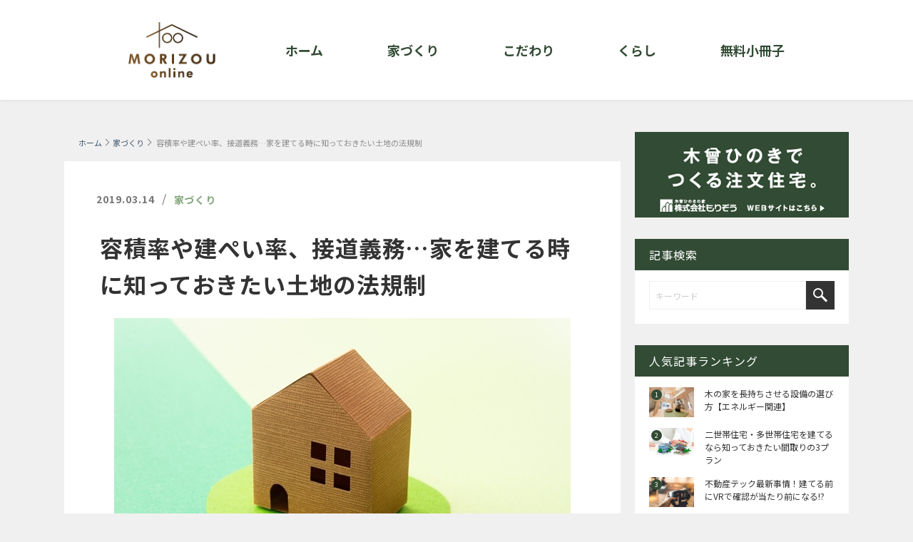

--- FILE ---
content_type: text/html; charset=UTF-8
request_url: http://morizouonline.com/blog/id416/
body_size: 39816
content:
<!DOCTYPE html>
<html lang="ja">

<head>
	

  <!-- Google Tag Manager -->
  <script>
    (function(w, d, s, l, i) {
      w[l] = w[l] || [];
      w[l].push({
        'gtm.start': new Date().getTime(),
        event: 'gtm.js'
      });
      var f = d.getElementsByTagName(s)[0],
        j = d.createElement(s),
        dl = l != 'dataLayer' ? '&l=' + l : '';
      j.async = true;
      j.src =
        'https://www.googletagmanager.com/gtm.js?id=' + i + dl;
      f.parentNode.insertBefore(j, f);
    })(window, document, 'script', 'dataLayer', 'GTM-KVGMWPB');
  </script>
  <!-- End Google Tag Manager -->


  <meta charset="utf-8">
  <meta http-equiv="X-UA-Compatible" content="IE=edge">
  <meta name="viewport" content="width=device-width, initial-scale=1">
  <title>容積率や建ぺい率、接道義務…家を建てる時に知っておきたい土地の法規制｜こだわりの注文住宅をつくるメディア</title>
  
  <meta name="robots" content="INDEX,FOLLOW">
  <meta name="robots" content="NOODP">
  <meta name="robots" content="NOYDIR">
  <link href="http://morizouonline.com/online_cms/wp-content/themes/basetheme/files/css/front/parts.css" rel="stylesheet" type="text/css" media="screen,print">
  <link href="http://morizouonline.com/online_cms/wp-content/themes/basetheme/files/css/front/user/styles.css" rel="stylesheet" type="text/css" media="screen,print">
  <link href="http://morizouonline.com/online_cms/wp-content/themes/basetheme/files/css/front/customize.css" rel="stylesheet" type="text/css" media="screen,print">
  <link href="http://morizouonline.com/online_cms/wp-content/themes/basetheme/files/css/front/user/color.css" rel="stylesheet" type="text/css" media="screen,print">
  <link href="http://morizouonline.com/online_cms/wp-content/themes/basetheme/files/css/front/user/grid_layout.css" rel="stylesheet" type="text/css" media="screen,print">
		  <link href="http://morizouonline.com/online_cms/wp-content/themes/basetheme/files/css/front/user/lp02.css?v=1581485355" rel="stylesheet" type="text/css" media="screen,print">
	  <link rel="icon" href="/favicon.ico">
  <link rel="apple-touch-icon" href="http://morizouonline.com/online_cms/wp-content/themes/basetheme/files/user/apple-touch-icon-180x180.png">
  <link rel="alternate" type="application/rss+xml" title="MORIZOU online｜こだわりの注文住宅をつくるメディア" href="http://morizouonline.com/RSS.rdf">
  <link rel="canonical" href="http://morizouonline.com/blog/id416/">
  <script src="//www.google.com/jsapi"></script>
  <script type="text/javascript" src="http://morizouonline.com/online_cms/wp-content/themes/basetheme/js/default.v2.js"></script>
  <meta name="author" content="">

  <link rel="stylesheet" type="text/css" href="http://morizouonline.com/online_cms/wp-content/themes/basetheme/files/user/js/slick/slick.css" media="screen" />
  <script src="http://morizouonline.com/online_cms/wp-content/themes/basetheme/js/jquery/1.11.1/jquery.min.js"></script>
  <script src="http://morizouonline.com/online_cms/wp-content/themes/basetheme/files/user/js/slick/slick.min.js"></script>
  <script>
    $(function() {

			
      var menu = $('#js-spNavi__menu'), // スライドインするメニューを指定
        menuBtn = $('#js-spNavi'), // メニューボタンを指定
        body = $(document.body),
        menuWidth = menu.outerWidth();

      // メニューボタンをクリックした時の動き
      menuBtn.on('click', function() {
        // body に open クラスを付与する
        body.toggleClass('js-nav-open');
        if (body.hasClass('js-nav-open')) {
          // open クラスが body についていたらメニューをスライドインする
          body.animate({
            'left': -250
          }, 500);
          menu.animate({
            'right': 0
          }, 500);
        } else {
          // open クラスが body についていなかったらスライドアウトする
          menu.animate({
            'right': -menuWidth
          }, 500);
          body.animate({
            'left': 0
          }, 500);
        }
      });

    });
    // スクロールしてからヘッダーの形が変化する
    (function($) {
      $(function() {
        var $header = $('#header-wrap');
        $(window).scroll(function() {
          if ($(window).scrollTop() > 100) {
            $header.addClass('fixed');
          } else {
            $header.removeClass('fixed');
          }
        });
      });
    })(jQuery);
  </script>



  
  
<!-- All in One SEO Pack 3.3.5 によって Michael Torbert の Semper Fi Web Design[765,841] -->
<meta name="description"  content="これから注文住宅を建てるために土地を購入するのであれば、土地に関する法規制についても把握しておきましょう。特に、都市部の土地を購入する場合には土地探しが難航し、ある程度の妥協が必要になることもあります。" />

<script type="application/ld+json" class="aioseop-schema">{}</script>
<link rel="canonical" href="http://morizouonline.com/blog/id416/" />
<meta property="og:type" content="article" />
<meta property="og:title" content="容積率や建ぺい率、接道義務…家を建てる時に知っておきたい土地の法規制｜こだわりの注文住宅をつくるメディア" />
<meta property="og:description" content="これから注文住宅を建てるために土地を購入するのであれば、土地に関する法規制についても把握しておきましょう。特に、都市部の土地を購入する場合には土地探しが難航し、ある程度の妥協が必要になることもあります。" />
<meta property="og:url" content="http://morizouonline.com/blog/id416/" />
<meta property="og:site_name" content="MORIZOU online" />
<meta property="og:image" content="http://morizouonline.com/online_cms/wp-content/uploads/2020/03/416_ext_01_0.jpg" />
<meta property="fb:app_id" content="1296810793760009" />
<meta property="article:published_time" content="2019-03-14T07:10:31Z" />
<meta property="article:modified_time" content="2020-03-30T15:41:56Z" />
<meta name="twitter:card" content="summary_large_image" />
<meta name="twitter:title" content="容積率や建ぺい率、接道義務…家を建てる時に知っておきたい土地の法規制｜こだわりの注文住宅をつくるメディア" />
<meta name="twitter:description" content="これから注文住宅を建てるために土地を購入するのであれば、土地に関する法規制についても把握しておきましょう。特に、都市部の土地を購入する場合には土地探しが難航し、ある程度の妥協が必要になることもあります。" />
<meta name="twitter:image" content="http://morizouonline.com/online_cms/wp-content/uploads/2020/03/416_ext_01_0.jpg" />
<!-- All in One SEO Pack -->
<link rel='dns-prefetch' href='//s.w.org' />
<link rel='stylesheet' id='wp-block-library-css'  href='http://morizouonline.com/online_cms/wp-includes/css/dist/block-library/style.min.css?ver=5.3.2' type='text/css' media='all' />
<link rel='https://api.w.org/' href='http://morizouonline.com/wp-json/' />
<link rel='shortlink' href='http://morizouonline.com/?p=359' />
<link rel="alternate" type="application/json+oembed" href="http://morizouonline.com/wp-json/oembed/1.0/embed?url=http%3A%2F%2Fmorizouonline.com%2Fblog%2Fid416%2F" />
<link rel="alternate" type="text/xml+oembed" href="http://morizouonline.com/wp-json/oembed/1.0/embed?url=http%3A%2F%2Fmorizouonline.com%2Fblog%2Fid416%2F&#038;format=xml" />

</head>


<body class="blog-template-default single single-blog postid-359 single-format-standard" id="page_top">

  <!-- Google Tag Manager (noscript) -->
  <noscript><iframe src="https://www.googletagmanager.com/ns.html?id=GTM-KVGMWPB"
height="0" width="0" style="display:none;visibility:hidden"></iframe></noscript>
  <!-- End Google Tag Manager (noscript) -->

  <header id="header-wrap">
    <div id="top-bar">
      <div class="wrapper top-bar__inner">
        <div class="pcNavi__inner">
          <div class="pcNavi__logo">
            <a href="http://morizouonline.com/" class="header-logo">
              <img src="http://morizouonline.com/online_cms/wp-content/themes/basetheme/files/logo_pc.png" alt="" />
            </a>
          </div>
          <ul class="pcLink__list">
            <li><a href="http://morizouonline.com/"><span>ホーム</span></a></li>
            <li><a href="http://morizouonline.com/blog_cat/house/"><span>家づくり</span></a></li>
            <li><a href="http://morizouonline.com/blog_cat/premium/"><span>こだわり</span></a></li>
            <li><a href="http://morizouonline.com/blog_cat/life/"><span>くらし</span></a></li>
            <li><a href="http://morizouonline.com/blog_cat/ebook/"><span>無料小冊子</span></a></li>
          </ul>
          <!-- /.pcNavi__inner -->
        </div>
        <div class="spNavi__logo">
          <a href="http://morizouonline.com/" class="header-logo">
            <img src="http://morizouonline.com/online_cms/wp-content/themes/basetheme/files/user/morizou_logo.svg?v=1534146230" width="auto" height="90px" alt="" />
          </a>
        </div>
        <div class="is-sp spNavi" id="js-spNavi">
          <div class="spNavi__btn">
            <span></span>
            <span></span>
            <span></span>
          </div>
        </div>
      </div>
    </div>
    <nav class="navigation-bar clearfix" id="js-spNavi__menu">
      <div class="wrapper">
        <div id="site-navigation" class="main-navigation" role="navigation">
          <div class="menu-global-navigation-container">
            <ul id="menu-global-navigation" class="menu">
              <li><a href="http://morizouonline.com/"><span>ホーム</span></a></li>
              <li><a href="http://morizouonline.com/blog_cat/house/"><span>家づくり</span></a></li>
              <li><a href="http://morizouonline.com/blog_cat/premium/"><span>こだわり</span></a></li>
              <li><a href="http://morizouonline.com/blog_cat/life/"><span>くらし</span></a></li>
              <li><a href="http://morizouonline.com/blog_cat/ebook/"><span>無料小冊子</span></a></li>
            </ul>
          </div>
        </div>
      </div>
    </nav>
  </header>


    <div class="body wrapper">
      <div class="clearfix">
        <div id="box-content" class="layout--left">
          <aside class="ad__up">
          </aside>

          <div class="breadcrumbs" xmlns:v="http://rdf.data-vocabulary.org/#">
            <a href="http://morizouonline.com/">ホーム</a>
            <a href="http://morizouonline.com/house/" class="taxonomy category">家づくり</a>
            <span class="current-item">容積率や建ぺい率、接道義務…家を建てる時に知っておきたい土地の法規制</span>
          </div>

          <!-- NEWS DETAIL-->
          <div class="news__content clearfix">
            <div class="news__detail">
              <div class="clearfix">
                <div class="news__date">2019.03.14</div>
                <div class="news__cat_date">/</div>
                <div class="cate17 news__cat">家づくり</div>
              </div>
            </div>
            <div class="news__title">
              <p class="subtitle"></p>
              <h1>容積率や建ぺい率、接道義務…家を建てる時に知っておきたい土地の法規制</h1>
            </div>

            
            <figure class="wp-caption aligncenter">
              <img src="http://morizouonline.com/online_cms/wp-content/uploads/2020/03/416_ext_01_0.jpg" alt="（写真＝PIXTA）" class="size-full wp-image-151190">
              <figcaption class="wp-caption-text">（写真＝PIXTA）</figcaption>
            </figure>

            
            <div class="news__text">
              <p>これから注文住宅を建てるために土地を購入するのであれば、土地に関する法規制についても把握しておきましょう。特に、都市部の土地を購入する場合には土地探しが難航し、ある程度の妥協が必要になることもあります。しかし、土地の規制についてよく把握しないまま妥協してしまうと、理想通りの家が建てられないこともあるため注意が必要です。ここでは、家を建てるなら知っておきたい土地に関する法規制について紹介します。</p>
<p><!--HubSpot Call-to-Action Code --><span class="hs-cta-wrapper" id="hs-cta-wrapper-672835ad-861c-43a8-b001-5f457f707158"><span class="hs-cta-node hs-cta-672835ad-861c-43a8-b001-5f457f707158" id="hs-cta-672835ad-861c-43a8-b001-5f457f707158"><!--[if lte IE 8]>

<div id="hs-cta-ie-element"></div>

<![endif]--><a href="https://cta-redirect.hubspot.com/cta/redirect/4839769/672835ad-861c-43a8-b001-5f457f707158" target="_blank" rel="noopener noreferrer"><img class="hs-cta-img" id="hs-cta-img-672835ad-861c-43a8-b001-5f457f707158" style="border-width:0px;" src="https://no-cache.hubspot.com/cta/default/4839769/672835ad-861c-43a8-b001-5f457f707158.png"  alt="&gt;&gt;心地よいひのきの家、モデルハウス見学予約はこちら"/></a></span><script charset="utf-8" src="https://js.hscta.net/cta/current.js"></script><script type="text/javascript"> hbspt.cta.load(4839769, '672835ad-861c-43a8-b001-5f457f707158', {}); </script></span><!-- end HubSpot Call-to-Action Code --></p>
<p><!--HubSpot Call-to-Action Code --><span class="hs-cta-wrapper" id="hs-cta-wrapper-c6061015-3759-4d75-95b4-61d0089fde3e"><span class="hs-cta-node hs-cta-c6061015-3759-4d75-95b4-61d0089fde3e" id="hs-cta-c6061015-3759-4d75-95b4-61d0089fde3e"><!--[if lte IE 8]>

<div id="hs-cta-ie-element"></div>

<![endif]--><a href="https://cta-redirect.hubspot.com/cta/redirect/4839769/c6061015-3759-4d75-95b4-61d0089fde3e" target="_blank" rel="noopener noreferrer"><img class="hs-cta-img" id="hs-cta-img-c6061015-3759-4d75-95b4-61d0089fde3e" style="border-width:0px;" src="https://no-cache.hubspot.com/cta/default/4839769/c6061015-3759-4d75-95b4-61d0089fde3e.png"  alt="&gt;&gt;木曾ひのきの魅力を存分に！体験ツアー申込みはこちら"/></a></span><script charset="utf-8" src="https://js.hscta.net/cta/current.js"></script><script type="text/javascript"> hbspt.cta.load(4839769, 'c6061015-3759-4d75-95b4-61d0089fde3e', {}); </script></span><!-- end HubSpot Call-to-Action Code --></p>
<h2>建物の大きさは建ぺい率・容積率で決まる</h2>
<p>建物を所有地に建てる際、自分名義の土地だからといって、どのような大きさの建物でも建てていいわけではありません。建築基準法や都市計画法によって、建ぺい率（土地の面積に対する住宅の建築面積の割合）や、容積率（土地の面積に対する延べ床面積の割合）が定められています。建ぺい率や容積率は、用途地域ごとに決められています。また、自治体によっては同じ用途地域でも割合が異なることもあるため注意しましょう。</p>
<p>用途地域について、詳しくはこちらの記事をご覧ください。<br />
<a href="/house/id418"><span style="color:#0033cc;">＞＞注文住宅を建てる前に土地の用途地域を知り、後悔しない土地選びを</span></a></p>
<h3>建ぺい率はその土地に建てられる建築面積の割合</h3>
<p>建ぺい率とは、その土地に建てられる建築面積（1階の床面積）の割合のことです。建築面積は「敷地面積&times;建ぺい率」で求めることができます。例えば、120平方メートルの土地の建ぺい率が50％の場合、120平方メートル&times;50％＝60平方メートルなので、建築面積は60平方メートルが上限です。</p>
<h3>容積率はその土地に建てられる延べ床面積の割合</h3>
<p>容積率は、その土地に建てられる延べ床面積の割合になります。土地の延べ床面積は「敷地面積&times;容積率」で求められます。例えば、120平方メートルの土地の容積率が80％だった場合、120平方メートル&times;80％＝96平方メートルなので、建物の延べ床面積は96平方メートルが上限です。これらの制限は自治体によって異なるので、詳しく知りたい場合には購入しようとする土地の自治体に問い合わせてみましょう。</p>
<h2>日当たりや通風確保のための高さ制限</h2>
<p>隣地の日照や通風の確保のため、家の高さには建築基準法による高さにも制限があります。ここでは、斜線制限について説明をします。斜線制限では道路の境界線または隣地境界線からの距離に応じて、建物の高さが制限されます。斜線制限には、次の3つがあります。</p>
<h3>隣地斜線制限</h3>
<p>隣地の採光や日当たり、通風を確保するための制限です。隣地の境界線上に一定の高さを取り、その頂点から一定の勾配で記された線で制限されます。用途地域により高さと斜線の勾配が変わります。</p>
<h3>道路斜線制限</h3>
<p>土地と接している道路の日照、通風などを確保するための制限です。建物の高さは、土地の前面に接した道路の反対側の境界線から、一定の勾配で記された線の範囲内に制限されます。道路斜線は用途地域、容積率、道路の幅によって適用距離と適用角度が異なります。</p>
<h3>北側斜線制限</h3>
<p>第一種・第二種低層住居専用地域と、第一種・第二種中高層住居専用地域の北側の環境を保護するための制限です。快適な住環境を作るための制限なので、上記の通り住居専用地域にのみ適用されています。北側の隣地境界線上に一定の高さを取り、そこから一定の勾配で記された範囲内に高さが制限されます。</p>
<h2>セットバックと接道義務</h2>
<p>土地と接する道路の幅が4メートル未満の場合には、敷地境界線を後退させなければなりません。これをセットバックといいます。後退させる距離は、4メートル未満の道路の中心から敷地に向かって2メートルの地点までです。購入する土地に接する道路の幅が狭い場合には、セットバックに注意しましょう。また、家を建てる土地は必ず道路につながっている必要があります。</p>
<p>建築基準法で定められた「接道義務」といい、4メートル以上の幅の道路に対し2メートル以上接している敷地でなければ住宅を建てられません。土地を購入する前に用途地域だけでなく、敷地に対しての建築面積や延べ床面積、高さの制限、接道義務を満たしているかなどをよく確認しておきましょう。</p>
<h2>法規制を理解して理想の注文住宅が建てられる土地を購入しよう</h2>
<p>このように、土地と住宅にはさまざまな制限が設けられています。購入する土地がある市町村や用途地域によって詳細が異なりますので、詳しくは建築を依頼する住宅会社や、家を建てようと考えている区市町村に問い合わせてみましょう。すでに理想の住宅のイメージがあるという人は、土地探しから安心して相談できる住宅会社を選ぶことをおすすめします。</p>
<p><!--HubSpot Call-to-Action Code --><span class="hs-cta-wrapper" id="hs-cta-wrapper-672835ad-861c-43a8-b001-5f457f707158"><span class="hs-cta-node hs-cta-672835ad-861c-43a8-b001-5f457f707158" id="hs-cta-672835ad-861c-43a8-b001-5f457f707158"><!--[if lte IE 8]>

<div id="hs-cta-ie-element"></div>

<![endif]--><a href="https://cta-redirect.hubspot.com/cta/redirect/4839769/672835ad-861c-43a8-b001-5f457f707158" target="_blank" rel="noopener noreferrer"><img class="hs-cta-img" id="hs-cta-img-672835ad-861c-43a8-b001-5f457f707158" style="border-width:0px;" src="https://no-cache.hubspot.com/cta/default/4839769/672835ad-861c-43a8-b001-5f457f707158.png"  alt="&gt;&gt;心地よいひのきの家、モデルハウス見学予約はこちら"/></a></span><script charset="utf-8" src="https://js.hscta.net/cta/current.js"></script><script type="text/javascript"> hbspt.cta.load(4839769, '672835ad-861c-43a8-b001-5f457f707158', {}); </script></span><!-- end HubSpot Call-to-Action Code --></p>
<p><!--HubSpot Call-to-Action Code --><span class="hs-cta-wrapper" id="hs-cta-wrapper-c6061015-3759-4d75-95b4-61d0089fde3e"><span class="hs-cta-node hs-cta-c6061015-3759-4d75-95b4-61d0089fde3e" id="hs-cta-c6061015-3759-4d75-95b4-61d0089fde3e"><!--[if lte IE 8]>

<div id="hs-cta-ie-element"></div>

<![endif]--><a href="https://cta-redirect.hubspot.com/cta/redirect/4839769/c6061015-3759-4d75-95b4-61d0089fde3e" target="_blank" rel="noopener noreferrer"><img class="hs-cta-img" id="hs-cta-img-c6061015-3759-4d75-95b4-61d0089fde3e" style="border-width:0px;" src="https://no-cache.hubspot.com/cta/default/4839769/c6061015-3759-4d75-95b4-61d0089fde3e.png"  alt="&gt;&gt;木曾ひのきの魅力を存分に！体験ツアー申込みはこちら"/></a></span><script charset="utf-8" src="https://js.hscta.net/cta/current.js"></script><script type="text/javascript"> hbspt.cta.load(4839769, 'c6061015-3759-4d75-95b4-61d0089fde3e', {}); </script></span><!-- end HubSpot Call-to-Action Code --></p>
<p><a href="/ebook/id320"><span style="color:#0033cc;">>>【無料小冊子プレゼント】「本当にいい家」に住みたい人に知ってほしいこと</span></a><br />
&nbsp;</p>
<p>
【オススメ記事】<br />
・<a href="/house/id309"><span style="color:#0033cc;">新築住宅にかかる税金について。消費税や固定資産税はいくらかかる？</span></a><br />
・<a href="/house/id602"><span style="color:#0033cc;">建ぺい率・容積率にカーポートは影響する？カーポートの延床面積の考え方</span></a><br />
・<a href="/house/id490"><span style="color:#0033cc;">二世帯住宅の間取りが知りたい。50坪・40坪・30坪で変わる家づくり</span></a><br />
・<a href="/house/id372"><span style="color:#0033cc;">温泉旅館のような家づくりの工夫。和モダンで最上級のリラックスを</span></a><br />
・<a href="/house/id338"><span style="color:#0033cc;">建売住宅？注文住宅？それぞれのメリット・デメリット</span></a></p>
            </div>
            <!--SNSボタン-->
            <div class="news__sns clearfix">
              <ul>
                <li><a rel="noopener" class="fb-xfbml-parse-ignore" target="_blank" href="https://www.facebook.com/sharer/sharer.php?u=http://morizouonline.com/blog/id416/" onclick="window.open(this.href, 'FBwindow', 'width=650, height=450, menubar=no, toolbar=no, scrollbars=yes'); return false;"><i class="fa new-fa-facebook-official" aria-hidden="true"></i></a></li>
                <li><a href="https://twitter.com/intent/tweet?text=容積率や建ぺい率、接道義務…家を建てる時に知っておきたい土地の法規制&amp;url=http://morizouonline.com/blog/id416/" class="new-twitter-share-button" data-url="http://morizouonline.com/blog/id416/" data-count="none" data-text="容積率や建ぺい率、接道義務…家を建てる時に知っておきたい土地の法規制" data-lang="ja" onclick="window.open(this.href, 'tweetwindow', 'width=650, height=470, personalbar=0, toolbar=0, scrollbars=1, sizable=1'); return false;"><i class="fa new-fa-twitter" aria-hidden="true" rel="nofollow"></i></a></li>
                <li><a href="http://b.hatena.ne.jp/entry/http://morizouonline.com/blog/id416/" class="hatena-bookmark-button" data-hatena-bookmark-title="容積率や建ぺい率、接道義務…家を建てる時に知っておきたい土地の法規制" data-hatena-bookmark-layout="simple" data-hatena-bookmark-lang="ja" data-hatena-bookmark-initialized="1"><i class="fa fa-hatena"></i></a>
                  <script type="text/javascript" src="https://b.st-hatena.com/js/bookmark_button.js" charset="utf-8" async="async"></script>
                </li>
              </ul>
            </div>
            
                          <a href="http://morizouonline.com/blog/id453/" class="news__prev">
                <div class="prev_next_bar"></div>
                <span class="button__wrap">
                  <span class="button__sub">NEXT</span>
                  <span class="button__main">住宅ローン、変動金利と固定金利どちらを選ぶべき？みんなはどれを選んでる？</span>
                </span>
              </a>
                                      <a href="http://morizouonline.com/blog/id418/" class="news__next">
                <div class="prev_next_bar"></div>
                <span class="button__wrap">
                  <span class="button__sub">PREV</span>
                  <span class="button__main">注文住宅を建てる前に土地の用途地域を知り、後悔しない土地選びを</span>
                </span>
              </a>
                      </div>
          <!--/.news__detail-->




          <h3 class="relatedArticle__heading">関連記事</h3>
          <ul class="medium-block-grid-3 small-block-grid-1 list--articles">
                            <li class="card__list">
                  <a href="http://morizouonline.com/blog/id418/" class="art__img">
                    <div class="card-thumbnail">
                      <figure class="thumbnail-wrapper">
                        <img src="http://morizouonline.com/online_cms/wp-content/uploads/2020/03/418_ext_01_0.jpg" alt="注文住宅を建てる前に土地の用途地域を知り、後悔しない土地選びを">
                        <span class="more-text is-pc">
                          Read More
                        </span>
                    </div>
                  </a>

                  <a href="http://morizouonline.com/blog/id418/" class="art__cont">
                    <div class="art__content">
                      <div class="art__list">
                        <i class="fa fa-clock-o" aria-hidden="true"></i><time class="art__date">2019.03.12</time>
                        <span class="art__line">/</span>
                        <p class="art__cat cate17">家づくり                        </p>
                      </div>

                      <h2 class="art__title">注文住宅を建てる前に土地の用途地域を知り、後悔しない土地選びを</h2>
                    </div>
                  </a>
                </li>
                            <li class="card__list">
                  <a href="http://morizouonline.com/blog/id374/" class="art__img">
                    <div class="card-thumbnail">
                      <figure class="thumbnail-wrapper">
                        <img src="http://morizouonline.com/online_cms/wp-content/uploads/2020/03/374_ext_01_0.jpg" alt="長く住み続けられる注文住宅のつくり方。退職後も安心して住める長寿の家に">
                        <span class="more-text is-pc">
                          Read More
                        </span>
                    </div>
                  </a>

                  <a href="http://morizouonline.com/blog/id374/" class="art__cont">
                    <div class="art__content">
                      <div class="art__list">
                        <i class="fa fa-clock-o" aria-hidden="true"></i><time class="art__date">2019.02.19</time>
                        <span class="art__line">/</span>
                        <p class="art__cat cate17">家づくり                        </p>
                      </div>

                      <h2 class="art__title">長く住み続けられる注文住宅のつくり方。退職後も安心して住める長寿の家に</h2>
                    </div>
                  </a>
                </li>
                            <li class="card__list">
                  <a href="http://morizouonline.com/blog/id355/" class="art__img">
                    <div class="card-thumbnail">
                      <figure class="thumbnail-wrapper">
                        <img src="http://morizouonline.com/online_cms/wp-content/uploads/2020/03/355_ext_01_0.jpg" alt="狭小住宅や変形地の可能性。限られた土地でも豊かに暮らす">
                        <span class="more-text is-pc">
                          Read More
                        </span>
                    </div>
                  </a>

                  <a href="http://morizouonline.com/blog/id355/" class="art__cont">
                    <div class="art__content">
                      <div class="art__list">
                        <i class="fa fa-clock-o" aria-hidden="true"></i><time class="art__date">2019.01.30</time>
                        <span class="art__line">/</span>
                        <p class="art__cat cate17">家づくり                        </p>
                      </div>

                      <h2 class="art__title">狭小住宅や変形地の可能性。限られた土地でも豊かに暮らす</h2>
                    </div>
                  </a>
                </li>
                      </ul>


        </div>
            <div class="layout--right">
      <aside class="ad__side">

        <div id="text-95" class="widget widget_text">
          <div class="textwidget">
            <a rel="noopener" href="https://www.mori-zou.com/" target="_blank"><img src="http://morizouonline.com/online_cms/wp-content/themes/basetheme/files/topics/26_ext_01_0.png?v=1551675936" alt="木曾ひのきでつくる注文住宅。" class="ad__img"></a>
          </div>
        </div>
      </aside>


      <div class="widget searchBox">
        <h2 class="widget__title">記事検索</h2>
        <form class="" action="http://morizouonline.com/blog/" method="get">
  <div class="searchBox__inner">
    <input type="text" name="s" value="" class="searchBox__input" placeholder="キーワード" />
    <span class="searchBox__icon"><input type="submit" value="検索" class="searchBox__btn" /></span>
  </div>
</form>      </div>
      <div id="simple_ga_rankig-1" class="widget widget_simple_ga_ranking widget widget--recommend ">
        <h2 class="widget__title">人気記事ランキング</h2>
        <ol class="sga-ranking">
                      <li class="sga-ranking-list">
              <div class="recom__img">
                <img width="150" height="150" src="http://morizouonline.com/online_cms/wp-content/uploads/2020/03/353_ext_01_0.jpg" class="attachment-thumbnail size-thumbnail wp-post-image" alt="木の家を長持ちさせる設備の選び方【エネルギー関連】">
              </div>
              <div class="rank__content">
                <a href="http://morizouonline.com/blog/id353/" title="/house/detail/id=309">木の家を長持ちさせる設備の選び方【エネルギー関連】</a>
              </div>
            </li>
                      <li class="sga-ranking-list">
              <div class="recom__img">
                <img width="150" height="150" src="http://morizouonline.com/online_cms/wp-content/uploads/2020/03/474_ext_01_0.jpg" class="attachment-thumbnail size-thumbnail wp-post-image" alt="二世帯住宅・多世帯住宅を建てるなら知っておきたい間取りの3プラン">
              </div>
              <div class="rank__content">
                <a href="http://morizouonline.com/blog/id474/" title="/house/detail/id=309">二世帯住宅・多世帯住宅を建てるなら知っておきたい間取りの3プラン</a>
              </div>
            </li>
                      <li class="sga-ranking-list">
              <div class="recom__img">
                <img width="150" height="150" src="http://morizouonline.com/online_cms/wp-content/uploads/2020/03/366_ext_01_0.jpg" class="attachment-thumbnail size-thumbnail wp-post-image" alt="不動産テック最新事情！建てる前にVRで確認が当たり前になる!?">
              </div>
              <div class="rank__content">
                <a href="http://morizouonline.com/blog/id366/" title="/house/detail/id=309">不動産テック最新事情！建てる前にVRで確認が当たり前になる!?</a>
              </div>
            </li>
                      <li class="sga-ranking-list">
              <div class="recom__img">
                <img width="150" height="150" src="http://morizouonline.com/online_cms/wp-content/uploads/2020/03/328_ext_01_0.jpg" class="attachment-thumbnail size-thumbnail wp-post-image" alt="もしもに備える、住宅購入時に加入したい保険とは">
              </div>
              <div class="rank__content">
                <a href="http://morizouonline.com/blog/id328/" title="/house/detail/id=309">もしもに備える、住宅購入時に加入したい保険とは</a>
              </div>
            </li>
                      <li class="sga-ranking-list">
              <div class="recom__img">
                <img width="150" height="150" src="http://morizouonline.com/online_cms/wp-content/uploads/2020/03/717_ext_01_0.jpg" class="attachment-thumbnail size-thumbnail wp-post-image" alt="注文住宅でアレルギーフリーな生活を送ろう">
              </div>
              <div class="rank__content">
                <a href="http://morizouonline.com/blog/id717/" title="/house/detail/id=309">注文住宅でアレルギーフリーな生活を送ろう</a>
              </div>
            </li>
                      <li class="sga-ranking-list">
              <div class="recom__img">
                <img width="150" height="150" src="http://morizouonline.com/online_cms/wp-content/uploads/2020/03/398_ext_01_0.jpg" class="attachment-thumbnail size-thumbnail wp-post-image" alt="注文住宅でキッチンのインテリアにこだわり理想の空間に">
              </div>
              <div class="rank__content">
                <a href="http://morizouonline.com/blog/id398/" title="/house/detail/id=309">注文住宅でキッチンのインテリアにこだわり理想の空間に</a>
              </div>
            </li>
                      <li class="sga-ranking-list">
              <div class="recom__img">
                <img width="150" height="150" src="http://morizouonline.com/online_cms/wp-content/uploads/2020/03/494_ext_01_0.jpg" class="attachment-thumbnail size-thumbnail wp-post-image" alt="注文住宅を建てた先輩たちが「よかった」と感じた設備とは">
              </div>
              <div class="rank__content">
                <a href="http://morizouonline.com/blog/id494/" title="/house/detail/id=309">注文住宅を建てた先輩たちが「よかった」と感じた設備とは</a>
              </div>
            </li>
                      <li class="sga-ranking-list">
              <div class="recom__img">
                <img width="150" height="150" src="http://morizouonline.com/online_cms/wp-content/uploads/2020/03/374_ext_01_0.jpg" class="attachment-thumbnail size-thumbnail wp-post-image" alt="長く住み続けられる注文住宅のつくり方。退職後も安心して住める長寿の家に">
              </div>
              <div class="rank__content">
                <a href="http://morizouonline.com/blog/id374/" title="/house/detail/id=309">長く住み続けられる注文住宅のつくり方。退職後も安心して住める長寿の家に</a>
              </div>
            </li>
                      <li class="sga-ranking-list">
              <div class="recom__img">
                <img width="150" height="150" src="http://morizouonline.com/online_cms/wp-content/uploads/2020/03/697_ext_01_0.jpg" class="attachment-thumbnail size-thumbnail wp-post-image" alt="夏休みに家族で行きたい、宿泊体験プラスアルファのツアー">
              </div>
              <div class="rank__content">
                <a href="http://morizouonline.com/blog/id697/" title="/house/detail/id=309">夏休みに家族で行きたい、宿泊体験プラスアルファのツアー</a>
              </div>
            </li>
                      <li class="sga-ranking-list">
              <div class="recom__img">
                <img width="150" height="150" src="http://morizouonline.com/online_cms/wp-content/uploads/2020/03/339_ext_01_0.jpg" class="attachment-thumbnail size-thumbnail wp-post-image" alt="大切な暮らしを守る、一戸建て住宅のセキュリティ対策">
              </div>
              <div class="rank__content">
                <a href="http://morizouonline.com/blog/id339/" title="/house/detail/id=309">大切な暮らしを守る、一戸建て住宅のセキュリティ対策</a>
              </div>
            </li>
                  </ol>
      </div>

      <div id="text-5" class="widget widget_text">
        <div class="widget-top">
          <h4>公式Twitterアカウント</h4>
          <div class="stripe-line"></div>
        </div>
        <div class="widget-container">
          <div class="textwidget"><a class="twitter-timeline" data-lang="ja" data-width="300" data-height="600" data-link-color="#000000" href="https://twitter.com/morizouonline">Tweets by MORIZOU online</a>
            <script async src="//platform.twitter.com/widgets.js" charset="utf-8"></script>
          </div>
        </div>
      </div>
      <div id="facebook-widget-2" class="widget facebook-widget">
        <div class="widget-top">
          <h4>公式Facebookページ</h4>
          <div class="stripe-line"></div>
        </div>
        <div class="widget-container">
          <div class="facebook-box">
            <iframe src="https://www.facebook.com/plugins/likebox.php?href=https://business.facebook.com/MORIZOU-online-227592841421467/?business_id=1706399946249911&amp;width=300&amp;height=250&amp;colorscheme=light&amp;show_faces=true&amp;header=false&amp;stream=false&amp;show_border=false" scrolling="no" frameborder="0" style="border:none; overflow:hidden; width:300px; height:250px;" allowTransparency="true"></iframe>
          </div>
        </div>
      </div>





    </div>
      </div>
      <aside class="ad__bottom">
      </aside>



    </div>




<footer class="footer">
  <div class="footer--middle">
    <nav class="wrapper">
      <a href="http://morizouonline.com/">ホーム</a><span class="footer__sep">｜</span> <a href="http://morizouonline.com/companyinfo/">運営者情報</a><span class="footer__sep">｜</span> <a href="http://morizouonline.com/sitepolicy/">サイトポリシー</a> <span class="footer__sep">｜</span>
      <a rel="noopener" href="https://www.mori-zou.com/privacypolicy/" target="_blank"> 個人情報保護方針 </a>
    </nav>
  </div>
  <div class="footer--bottom">
    <div class="wrapper">
      <p>©Morizou Co. Ltd.</p>
    </div>
  </div>
</footer>

<script type="text/javascript" src="http://morizouonline.com/online_cms/wp-content/themes/basetheme/js/gaaddons/gaaddons_univ.js?v=1462552477&v=1462552477"></script>


<script type='text/javascript' src='http://morizouonline.com/online_cms/wp-includes/js/wp-embed.min.js?ver=5.3.2'></script>

<!-- KASIKA TRACKING CODE -->
<script type="text/javascript" src="//panda.kasika.io/tag-manager/?pid=C3BAAF01C5536568D5862817A0BDA67C"></script>
<!-- KASIKA TRACKING CODE -->

</body>
</html>


--- FILE ---
content_type: text/css
request_url: http://morizouonline.com/online_cms/wp-content/themes/basetheme/files/css/front/parts.css
body_size: 72718
content:
@charset "UTF-8";

/*
 libraries
-------------------------------------------------- */

/*!
 *  Font Awesome 4.7.0 by @davegandy - http://fontawesome.io - @fontawesome
 *  License - http://fontawesome.io/license (Font: SIL OFL 1.1, CSS: MIT License)
 */

/* FONT PATH
 * -------------------------- */

@font-face {
  src: url("../../user/fonts/fontawesome-webfont.eot?v=4.7.0");
  src: url("../../user/fonts/fontawesome-webfont.eot?#iefix&v=4.7.0") format("embedded-opentype"), url("../../user/fonts/fontawesome-webfont.woff2?v=4.7.0") format("woff2"), url("../../user/fonts/fontawesome-webfont.woff?v=4.7.0") format("woff"), url("../../user/fonts/fontawesome-webfont.ttf?v=4.7.0") format("truetype"), url("../../user/fonts/fontawesome-webfont.svg?v=4.7.0#fontawesomeregular") format("svg");
  font-family: 'FontAwesome';
  font-style: normal;
  font-weight: normal;
}

.fa {
  -webkit-font-smoothing: antialiased;
  -moz-osx-font-smoothing: grayscale;
  display: inline-block;
  font: normal normal normal 14px/1 FontAwesome;
  font-size: inherit;
  text-rendering: auto;
}

/* makes the font 33% larger relative to the icon container */

.fa-lg {
  font-size: 1.33333em;
  line-height: 0.75em;
  vertical-align: -15%;
}

.fa-2x {
  font-size: 2em;
}

.fa-3x {
  font-size: 3em;
}

.fa-4x {
  font-size: 4em;
}

.fa-5x {
  font-size: 5em;
}

.fa-fw {
  width: 1.28571em;
  text-align: center;
}

.fa-ul {
  margin-left: 2.14286em;
  padding-left: 0;
  list-style-type: none;
}

.fa-ul > li {
  position: relative;
}

.fa-li {
  position: absolute;
  top: 0.14286em;
  left: -2.14286em;
  width: 2.14286em;
  text-align: center;
}

.fa-li.fa-lg {
  left: -1.85714em;
}

.fa-border {
  padding: .2em .25em .15em;
  border: solid 0.08em #eee;
  border-radius: .1em;
}

.fa-pull-left {
  float: left;
}

.fa-pull-right {
  float: right;
}

.fa.fa-pull-left {
  margin-right: .3em;
}

.fa.fa-pull-right {
  margin-left: .3em;
}

/* Deprecated as of 4.4.0 */

.pull-right {
  float: right;
}

.pull-left {
  float: left;
}

.fa.pull-left {
  margin-right: .3em;
}

.fa.pull-right {
  margin-left: .3em;
}

.fa-spin {
  -webkit-animation: fa-spin 2s infinite linear;
  animation: fa-spin 2s infinite linear;
}

.fa-pulse {
  -webkit-animation: fa-spin 1s infinite steps(8);
  animation: fa-spin 1s infinite steps(8);
}

@-webkit-keyframes fa-spin {
  0% {
    -webkit-transform: rotate(0deg);
    transform: rotate(0deg);
  }

  100% {
    -webkit-transform: rotate(359deg);
    transform: rotate(359deg);
  }
}

@keyframes fa-spin {
  0% {
    -webkit-transform: rotate(0deg);
    transform: rotate(0deg);
  }

  100% {
    -webkit-transform: rotate(359deg);
    transform: rotate(359deg);
  }
}

.fa-rotate-90 {
  -ms-filter: "progid:DXImageTransform.Microsoft.BasicImage(rotation=1)";
  -webkit-transform: rotate(90deg);
  transform: rotate(90deg);
}

.fa-rotate-180 {
  -ms-filter: "progid:DXImageTransform.Microsoft.BasicImage(rotation=2)";
  -webkit-transform: rotate(180deg);
  transform: rotate(180deg);
}

.fa-rotate-270 {
  -ms-filter: "progid:DXImageTransform.Microsoft.BasicImage(rotation=3)";
  -webkit-transform: rotate(270deg);
  transform: rotate(270deg);
}

.fa-flip-horizontal {
  -ms-filter: "progid:DXImageTransform.Microsoft.BasicImage(rotation=0, mirror=1)";
  -webkit-transform: scale(-1, 1);
  transform: scale(-1, 1);
}

.fa-flip-vertical {
  -ms-filter: "progid:DXImageTransform.Microsoft.BasicImage(rotation=2, mirror=1)";
  -webkit-transform: scale(1, -1);
  transform: scale(1, -1);
}

:root .fa-rotate-90,
:root .fa-rotate-180,
:root .fa-rotate-270,
:root .fa-flip-horizontal,
:root .fa-flip-vertical {
  -webkit-filter: none;
  filter: none;
}

.fa-stack {
  display: inline-block;
  position: relative;
  width: 2em;
  height: 2em;
  line-height: 2em;
  vertical-align: middle;
}

.fa-stack-1x,
.fa-stack-2x {
  position: absolute;
  left: 0;
  width: 100%;
  text-align: center;
}

.fa-stack-1x {
  line-height: inherit;
}

.fa-stack-2x {
  font-size: 2em;
}

.fa-inverse {
  color: #fff;
}

/* Font Awesome uses the Unicode Private Use Area (PUA) to ensure screen
   readers do not read off random characters that represent icons */

.fa-glass:before {
  content: "";
}

.fa-music:before {
  content: "";
}

.fa-search:before {
  content: "";
}

.fa-envelope-o:before {
  content: "";
}

.fa-heart:before {
  content: "";
}

.fa-star:before {
  content: "";
}

.fa-star-o:before {
  content: "";
}

.fa-user:before {
  content: "";
}

.fa-film:before {
  content: "";
}

.fa-th-large:before {
  content: "";
}

.fa-th:before {
  content: "";
}

.fa-th-list:before {
  content: "";
}

.fa-check:before {
  content: "";
}

.fa-remove:before,
.fa-close:before,
.fa-times:before {
  content: "";
}

.fa-search-plus:before {
  content: "";
}

.fa-search-minus:before {
  content: "";
}

.fa-power-off:before {
  content: "";
}

.fa-signal:before {
  content: "";
}

.fa-gear:before,
.fa-cog:before {
  content: "";
}

.fa-trash-o:before {
  content: "";
}

.fa-home:before {
  content: "";
}

.fa-file-o:before {
  content: "";
}

.fa-clock-o:before {
  content: "";
}

.fa-road:before {
  content: "";
}

.fa-download:before {
  content: "";
}

.fa-arrow-circle-o-down:before {
  content: "";
}

.fa-arrow-circle-o-up:before {
  content: "";
}

.fa-inbox:before {
  content: "";
}

.fa-play-circle-o:before {
  content: "";
}

.fa-rotate-right:before,
.fa-repeat:before {
  content: "";
}

.fa-refresh:before {
  content: "";
}

.fa-list-alt:before {
  content: "";
}

.fa-lock:before {
  content: "";
}

.fa-flag:before {
  content: "";
}

.fa-headphones:before {
  content: "";
}

.fa-volume-off:before {
  content: "";
}

.fa-volume-down:before {
  content: "";
}

.fa-volume-up:before {
  content: "";
}

.fa-qrcode:before {
  content: "";
}

.fa-barcode:before {
  content: "";
}

.fa-tag:before {
  content: "";
}

.fa-tags:before {
  content: "";
}

.fa-book:before {
  content: "";
}

.fa-bookmark:before {
  content: "";
}

.fa-print:before {
  content: "";
}

.fa-camera:before {
  content: "";
}

.fa-font:before {
  content: "";
}

.fa-bold:before {
  content: "";
}

.fa-italic:before {
  content: "";
}

.fa-text-height:before {
  content: "";
}

.fa-text-width:before {
  content: "";
}

.fa-align-left:before {
  content: "";
}

.fa-align-center:before {
  content: "";
}

.fa-align-right:before {
  content: "";
}

.fa-align-justify:before {
  content: "";
}

.fa-list:before {
  content: "";
}

.fa-dedent:before,
.fa-outdent:before {
  content: "";
}

.fa-indent:before {
  content: "";
}

.fa-video-camera:before {
  content: "";
}

.fa-photo:before,
.fa-image:before,
.fa-picture-o:before {
  content: "";
}

.fa-pencil:before {
  content: "";
}

.fa-map-marker:before {
  content: "";
}

.fa-adjust:before {
  content: "";
}

.fa-tint:before {
  content: "";
}

.fa-edit:before,
.fa-pencil-square-o:before {
  content: "";
}

.fa-share-square-o:before {
  content: "";
}

.fa-check-square-o:before {
  content: "";
}

.fa-arrows:before {
  content: "";
}

.fa-step-backward:before {
  content: "";
}

.fa-fast-backward:before {
  content: "";
}

.fa-backward:before {
  content: "";
}

.fa-play:before {
  content: "";
}

.fa-pause:before {
  content: "";
}

.fa-stop:before {
  content: "";
}

.fa-forward:before {
  content: "";
}

.fa-fast-forward:before {
  content: "";
}

.fa-step-forward:before {
  content: "";
}

.fa-eject:before {
  content: "";
}

.fa-chevron-left:before {
  content: "";
}

.fa-chevron-right:before {
  content: "";
}

.fa-plus-circle:before {
  content: "";
}

.fa-minus-circle:before {
  content: "";
}

.fa-times-circle:before {
  content: "";
}

.fa-check-circle:before {
  content: "";
}

.fa-question-circle:before {
  content: "";
}

.fa-info-circle:before {
  content: "";
}

.fa-crosshairs:before {
  content: "";
}

.fa-times-circle-o:before {
  content: "";
}

.fa-check-circle-o:before {
  content: "";
}

.fa-ban:before {
  content: "";
}

.fa-arrow-left:before {
  content: "";
}

.fa-arrow-right:before {
  content: "";
}

.fa-arrow-up:before {
  content: "";
}

.fa-arrow-down:before {
  content: "";
}

.fa-mail-forward:before,
.fa-share:before {
  content: "";
}

.fa-expand:before {
  content: "";
}

.fa-compress:before {
  content: "";
}

.fa-plus:before {
  content: "";
}

.fa-minus:before {
  content: "";
}

.fa-asterisk:before {
  content: "";
}

.fa-exclamation-circle:before {
  content: "";
}

.fa-gift:before {
  content: "";
}

.fa-leaf:before {
  content: "";
}

.fa-fire:before {
  content: "";
}

.fa-eye:before {
  content: "";
}

.fa-eye-slash:before {
  content: "";
}

.fa-warning:before,
.fa-exclamation-triangle:before {
  content: "";
}

.fa-plane:before {
  content: "";
}

.fa-calendar:before {
  content: "";
}

.fa-random:before {
  content: "";
}

.fa-comment:before {
  content: "";
}

.fa-magnet:before {
  content: "";
}

.fa-chevron-up:before {
  content: "";
}

.fa-chevron-down:before {
  content: "";
}

.fa-retweet:before {
  content: "";
}

.fa-shopping-cart:before {
  content: "";
}

.fa-folder:before {
  content: "";
}

.fa-folder-open:before {
  content: "";
}

.fa-arrows-v:before {
  content: "";
}

.fa-arrows-h:before {
  content: "";
}

.fa-bar-chart-o:before,
.fa-bar-chart:before {
  content: "";
}

.fa-twitter-square:before {
  content: "";
}

.fa-facebook-square:before {
  content: "";
}

.fa-camera-retro:before {
  content: "";
}

.fa-key:before {
  content: "";
}

.fa-gears:before,
.fa-cogs:before {
  content: "";
}

.fa-comments:before {
  content: "";
}

.fa-thumbs-o-up:before {
  content: "";
}

.fa-thumbs-o-down:before {
  content: "";
}

.fa-star-half:before {
  content: "";
}

.fa-heart-o:before {
  content: "";
}

.fa-sign-out:before {
  content: "";
}

.fa-linkedin-square:before {
  content: "";
}

.fa-thumb-tack:before {
  content: "";
}

.fa-external-link:before {
  content: "";
}

.fa-sign-in:before {
  content: "";
}

.fa-trophy:before {
  content: "";
}

.fa-github-square:before {
  content: "";
}

.fa-upload:before {
  content: "";
}

.fa-lemon-o:before {
  content: "";
}

.fa-phone:before {
  content: "";
}

.fa-square-o:before {
  content: "";
}

.fa-bookmark-o:before {
  content: "";
}

.fa-phone-square:before {
  content: "";
}

.fa-twitter:before {
  content: "";
}

.fa-facebook-f:before,
.fa-facebook:before {
  content: "";
}

.fa-github:before {
  content: "";
}

.fa-unlock:before {
  content: "";
}

.fa-credit-card:before {
  content: "";
}

.fa-feed:before,
.fa-rss:before {
  content: "";
}

.fa-hdd-o:before {
  content: "";
}

.fa-bullhorn:before {
  content: "";
}

.fa-bell:before {
  content: "";
}

.fa-certificate:before {
  content: "";
}

.fa-hand-o-right:before {
  content: "";
}

.fa-hand-o-left:before {
  content: "";
}

.fa-hand-o-up:before {
  content: "";
}

.fa-hand-o-down:before {
  content: "";
}

.fa-arrow-circle-left:before {
  content: "";
}

.fa-arrow-circle-right:before {
  content: "";
}

.fa-arrow-circle-up:before {
  content: "";
}

.fa-arrow-circle-down:before {
  content: "";
}

.fa-globe:before {
  content: "";
}

.fa-wrench:before {
  content: "";
}

.fa-tasks:before {
  content: "";
}

.fa-filter:before {
  content: "";
}

.fa-briefcase:before {
  content: "";
}

.fa-arrows-alt:before {
  content: "";
}

.fa-group:before,
.fa-users:before {
  content: "";
}

.fa-chain:before,
.fa-link:before {
  content: "";
}

.fa-cloud:before {
  content: "";
}

.fa-flask:before {
  content: "";
}

.fa-cut:before,
.fa-scissors:before {
  content: "";
}

.fa-copy:before,
.fa-files-o:before {
  content: "";
}

.fa-paperclip:before {
  content: "";
}

.fa-save:before,
.fa-floppy-o:before {
  content: "";
}

.fa-square:before {
  content: "";
}

.fa-navicon:before,
.fa-reorder:before,
.fa-bars:before {
  content: "";
}

.fa-list-ul:before {
  content: "";
}

.fa-list-ol:before {
  content: "";
}

.fa-strikethrough:before {
  content: "";
}

.fa-underline:before {
  content: "";
}

.fa-table:before {
  content: "";
}

.fa-magic:before {
  content: "";
}

.fa-truck:before {
  content: "";
}

.fa-pinterest:before {
  content: "";
}

.fa-pinterest-square:before {
  content: "";
}

.fa-google-plus-square:before {
  content: "";
}

.fa-google-plus:before {
  content: "";
}

.fa-money:before {
  content: "";
}

.fa-caret-down:before {
  content: "";
}

.fa-caret-up:before {
  content: "";
}

.fa-caret-left:before {
  content: "";
}

.fa-caret-right:before {
  content: "";
}

.fa-columns:before {
  content: "";
}

.fa-unsorted:before,
.fa-sort:before {
  content: "";
}

.fa-sort-down:before,
.fa-sort-desc:before {
  content: "";
}

.fa-sort-up:before,
.fa-sort-asc:before {
  content: "";
}

.fa-envelope:before {
  content: "";
}

.fa-linkedin:before {
  content: "";
}

.fa-rotate-left:before,
.fa-undo:before {
  content: "";
}

.fa-legal:before,
.fa-gavel:before {
  content: "";
}

.fa-dashboard:before,
.fa-tachometer:before {
  content: "";
}

.fa-comment-o:before {
  content: "";
}

.fa-comments-o:before {
  content: "";
}

.fa-flash:before,
.fa-bolt:before {
  content: "";
}

.fa-sitemap:before {
  content: "";
}

.fa-umbrella:before {
  content: "";
}

.fa-paste:before,
.fa-clipboard:before {
  content: "";
}

.fa-lightbulb-o:before {
  content: "";
}

.fa-exchange:before {
  content: "";
}

.fa-cloud-download:before {
  content: "";
}

.fa-cloud-upload:before {
  content: "";
}

.fa-user-md:before {
  content: "";
}

.fa-stethoscope:before {
  content: "";
}

.fa-suitcase:before {
  content: "";
}

.fa-bell-o:before {
  content: "";
}

.fa-coffee:before {
  content: "";
}

.fa-cutlery:before {
  content: "";
}

.fa-file-text-o:before {
  content: "";
}

.fa-building-o:before {
  content: "";
}

.fa-hospital-o:before {
  content: "";
}

.fa-ambulance:before {
  content: "";
}

.fa-medkit:before {
  content: "";
}

.fa-fighter-jet:before {
  content: "";
}

.fa-beer:before {
  content: "";
}

.fa-h-square:before {
  content: "";
}

.fa-plus-square:before {
  content: "";
}

.fa-angle-double-left:before {
  content: "";
}

.fa-angle-double-right:before {
  content: "";
}

.fa-angle-double-up:before {
  content: "";
}

.fa-angle-double-down:before {
  content: "";
}

.fa-angle-left:before {
  content: "";
}

.fa-angle-right:before {
  content: "";
}

.fa-angle-up:before {
  content: "";
}

.fa-angle-down:before {
  content: "";
}

.fa-desktop:before {
  content: "";
}

.fa-laptop:before {
  content: "";
}

.fa-tablet:before {
  content: "";
}

.fa-mobile-phone:before,
.fa-mobile:before {
  content: "";
}

.fa-circle-o:before {
  content: "";
}

.fa-quote-left:before {
  content: "";
}

.fa-quote-right:before {
  content: "";
}

.fa-spinner:before {
  content: "";
}

.fa-circle:before {
  content: "";
}

.fa-mail-reply:before,
.fa-reply:before {
  content: "";
}

.fa-github-alt:before {
  content: "";
}

.fa-folder-o:before {
  content: "";
}

.fa-folder-open-o:before {
  content: "";
}

.fa-smile-o:before {
  content: "";
}

.fa-frown-o:before {
  content: "";
}

.fa-meh-o:before {
  content: "";
}

.fa-gamepad:before {
  content: "";
}

.fa-keyboard-o:before {
  content: "";
}

.fa-flag-o:before {
  content: "";
}

.fa-flag-checkered:before {
  content: "";
}

.fa-terminal:before {
  content: "";
}

.fa-code:before {
  content: "";
}

.fa-mail-reply-all:before,
.fa-reply-all:before {
  content: "";
}

.fa-star-half-empty:before,
.fa-star-half-full:before,
.fa-star-half-o:before {
  content: "";
}

.fa-location-arrow:before {
  content: "";
}

.fa-crop:before {
  content: "";
}

.fa-code-fork:before {
  content: "";
}

.fa-unlink:before,
.fa-chain-broken:before {
  content: "";
}

.fa-question:before {
  content: "";
}

.fa-info:before {
  content: "";
}

.fa-exclamation:before {
  content: "";
}

.fa-superscript:before {
  content: "";
}

.fa-subscript:before {
  content: "";
}

.fa-eraser:before {
  content: "";
}

.fa-puzzle-piece:before {
  content: "";
}

.fa-microphone:before {
  content: "";
}

.fa-microphone-slash:before {
  content: "";
}

.fa-shield:before {
  content: "";
}

.fa-calendar-o:before {
  content: "";
}

.fa-fire-extinguisher:before {
  content: "";
}

.fa-rocket:before {
  content: "";
}

.fa-maxcdn:before {
  content: "";
}

.fa-chevron-circle-left:before {
  content: "";
}

.fa-chevron-circle-right:before {
  content: "";
}

.fa-chevron-circle-up:before {
  content: "";
}

.fa-chevron-circle-down:before {
  content: "";
}

.fa-html5:before {
  content: "";
}

.fa-css3:before {
  content: "";
}

.fa-anchor:before {
  content: "";
}

.fa-unlock-alt:before {
  content: "";
}

.fa-bullseye:before {
  content: "";
}

.fa-ellipsis-h:before {
  content: "";
}

.fa-ellipsis-v:before {
  content: "";
}

.fa-rss-square:before {
  content: "";
}

.fa-play-circle:before {
  content: "";
}

.fa-ticket:before {
  content: "";
}

.fa-minus-square:before {
  content: "";
}

.fa-minus-square-o:before {
  content: "";
}

.fa-level-up:before {
  content: "";
}

.fa-level-down:before {
  content: "";
}

.fa-check-square:before {
  content: "";
}

.fa-pencil-square:before {
  content: "";
}

.fa-external-link-square:before {
  content: "";
}

.fa-share-square:before {
  content: "";
}

.fa-compass:before {
  content: "";
}

.fa-toggle-down:before,
.fa-caret-square-o-down:before {
  content: "";
}

.fa-toggle-up:before,
.fa-caret-square-o-up:before {
  content: "";
}

.fa-toggle-right:before,
.fa-caret-square-o-right:before {
  content: "";
}

.fa-euro:before,
.fa-eur:before {
  content: "";
}

.fa-gbp:before {
  content: "";
}

.fa-dollar:before,
.fa-usd:before {
  content: "";
}

.fa-rupee:before,
.fa-inr:before {
  content: "";
}

.fa-cny:before,
.fa-rmb:before,
.fa-yen:before,
.fa-jpy:before {
  content: "";
}

.fa-ruble:before,
.fa-rouble:before,
.fa-rub:before {
  content: "";
}

.fa-won:before,
.fa-krw:before {
  content: "";
}

.fa-bitcoin:before,
.fa-btc:before {
  content: "";
}

.fa-file:before {
  content: "";
}

.fa-file-text:before {
  content: "";
}

.fa-sort-alpha-asc:before {
  content: "";
}

.fa-sort-alpha-desc:before {
  content: "";
}

.fa-sort-amount-asc:before {
  content: "";
}

.fa-sort-amount-desc:before {
  content: "";
}

.fa-sort-numeric-asc:before {
  content: "";
}

.fa-sort-numeric-desc:before {
  content: "";
}

.fa-thumbs-up:before {
  content: "";
}

.fa-thumbs-down:before {
  content: "";
}

.fa-youtube-square:before {
  content: "";
}

.fa-youtube:before {
  content: "";
}

.fa-xing:before {
  content: "";
}

.fa-xing-square:before {
  content: "";
}

.fa-youtube-play:before {
  content: "";
}

.fa-dropbox:before {
  content: "";
}

.fa-stack-overflow:before {
  content: "";
}

.fa-instagram:before {
  content: "";
}

.fa-flickr:before {
  content: "";
}

.fa-adn:before {
  content: "";
}

.fa-bitbucket:before {
  content: "";
}

.fa-bitbucket-square:before {
  content: "";
}

.fa-tumblr:before {
  content: "";
}

.fa-tumblr-square:before {
  content: "";
}

.fa-long-arrow-down:before {
  content: "";
}

.fa-long-arrow-up:before {
  content: "";
}

.fa-long-arrow-left:before {
  content: "";
}

.fa-long-arrow-right:before {
  content: "";
}

.fa-apple:before {
  content: "";
}

.fa-windows:before {
  content: "";
}

.fa-android:before {
  content: "";
}

.fa-linux:before {
  content: "";
}

.fa-dribbble:before {
  content: "";
}

.fa-skype:before {
  content: "";
}

.fa-foursquare:before {
  content: "";
}

.fa-trello:before {
  content: "";
}

.fa-female:before {
  content: "";
}

.fa-male:before {
  content: "";
}

.fa-gittip:before,
.fa-gratipay:before {
  content: "";
}

.fa-sun-o:before {
  content: "";
}

.fa-moon-o:before {
  content: "";
}

.fa-archive:before {
  content: "";
}

.fa-bug:before {
  content: "";
}

.fa-vk:before {
  content: "";
}

.fa-weibo:before {
  content: "";
}

.fa-renren:before {
  content: "";
}

.fa-pagelines:before {
  content: "";
}

.fa-stack-exchange:before {
  content: "";
}

.fa-arrow-circle-o-right:before {
  content: "";
}

.fa-arrow-circle-o-left:before {
  content: "";
}

.fa-toggle-left:before,
.fa-caret-square-o-left:before {
  content: "";
}

.fa-dot-circle-o:before {
  content: "";
}

.fa-wheelchair:before {
  content: "";
}

.fa-vimeo-square:before {
  content: "";
}

.fa-turkish-lira:before,
.fa-try:before {
  content: "";
}

.fa-plus-square-o:before {
  content: "";
}

.fa-space-shuttle:before {
  content: "";
}

.fa-slack:before {
  content: "";
}

.fa-envelope-square:before {
  content: "";
}

.fa-wordpress:before {
  content: "";
}

.fa-openid:before {
  content: "";
}

.fa-institution:before,
.fa-bank:before,
.fa-university:before {
  content: "";
}

.fa-mortar-board:before,
.fa-graduation-cap:before {
  content: "";
}

.fa-yahoo:before {
  content: "";
}

.fa-google:before {
  content: "";
}

.fa-reddit:before {
  content: "";
}

.fa-reddit-square:before {
  content: "";
}

.fa-stumbleupon-circle:before {
  content: "";
}

.fa-stumbleupon:before {
  content: "";
}

.fa-delicious:before {
  content: "";
}

.fa-digg:before {
  content: "";
}

.fa-pied-piper-pp:before {
  content: "";
}

.fa-pied-piper-alt:before {
  content: "";
}

.fa-drupal:before {
  content: "";
}

.fa-joomla:before {
  content: "";
}

.fa-language:before {
  content: "";
}

.fa-fax:before {
  content: "";
}

.fa-building:before {
  content: "";
}

.fa-child:before {
  content: "";
}

.fa-paw:before {
  content: "";
}

.fa-spoon:before {
  content: "";
}

.fa-cube:before {
  content: "";
}

.fa-cubes:before {
  content: "";
}

.fa-behance:before {
  content: "";
}

.fa-behance-square:before {
  content: "";
}

.fa-steam:before {
  content: "";
}

.fa-steam-square:before {
  content: "";
}

.fa-recycle:before {
  content: "";
}

.fa-automobile:before,
.fa-car:before {
  content: "";
}

.fa-cab:before,
.fa-taxi:before {
  content: "";
}

.fa-tree:before {
  content: "";
}

.fa-spotify:before {
  content: "";
}

.fa-deviantart:before {
  content: "";
}

.fa-soundcloud:before {
  content: "";
}

.fa-database:before {
  content: "";
}

.fa-file-pdf-o:before {
  content: "";
}

.fa-file-word-o:before {
  content: "";
}

.fa-file-excel-o:before {
  content: "";
}

.fa-file-powerpoint-o:before {
  content: "";
}

.fa-file-photo-o:before,
.fa-file-picture-o:before,
.fa-file-image-o:before {
  content: "";
}

.fa-file-zip-o:before,
.fa-file-archive-o:before {
  content: "";
}

.fa-file-sound-o:before,
.fa-file-audio-o:before {
  content: "";
}

.fa-file-movie-o:before,
.fa-file-video-o:before {
  content: "";
}

.fa-file-code-o:before {
  content: "";
}

.fa-vine:before {
  content: "";
}

.fa-codepen:before {
  content: "";
}

.fa-jsfiddle:before {
  content: "";
}

.fa-life-bouy:before,
.fa-life-buoy:before,
.fa-life-saver:before,
.fa-support:before,
.fa-life-ring:before {
  content: "";
}

.fa-circle-o-notch:before {
  content: "";
}

.fa-ra:before,
.fa-resistance:before,
.fa-rebel:before {
  content: "";
}

.fa-ge:before,
.fa-empire:before {
  content: "";
}

.fa-git-square:before {
  content: "";
}

.fa-git:before {
  content: "";
}

.fa-y-combinator-square:before,
.fa-yc-square:before,
.fa-hacker-news:before {
  content: "";
}

.fa-tencent-weibo:before {
  content: "";
}

.fa-qq:before {
  content: "";
}

.fa-wechat:before,
.fa-weixin:before {
  content: "";
}

.fa-send:before,
.fa-paper-plane:before {
  content: "";
}

.fa-send-o:before,
.fa-paper-plane-o:before {
  content: "";
}

.fa-history:before {
  content: "";
}

.fa-circle-thin:before {
  content: "";
}

.fa-header:before {
  content: "";
}

.fa-paragraph:before {
  content: "";
}

.fa-sliders:before {
  content: "";
}

.fa-share-alt:before {
  content: "";
}

.fa-share-alt-square:before {
  content: "";
}

.fa-bomb:before {
  content: "";
}

.fa-soccer-ball-o:before,
.fa-futbol-o:before {
  content: "";
}

.fa-tty:before {
  content: "";
}

.fa-binoculars:before {
  content: "";
}

.fa-plug:before {
  content: "";
}

.fa-slideshare:before {
  content: "";
}

.fa-twitch:before {
  content: "";
}

.fa-yelp:before {
  content: "";
}

.fa-newspaper-o:before {
  content: "";
}

.fa-wifi:before {
  content: "";
}

.fa-calculator:before {
  content: "";
}

.fa-paypal:before {
  content: "";
}

.fa-google-wallet:before {
  content: "";
}

.fa-cc-visa:before {
  content: "";
}

.fa-cc-mastercard:before {
  content: "";
}

.fa-cc-discover:before {
  content: "";
}

.fa-cc-amex:before {
  content: "";
}

.fa-cc-paypal:before {
  content: "";
}

.fa-cc-stripe:before {
  content: "";
}

.fa-bell-slash:before {
  content: "";
}

.fa-bell-slash-o:before {
  content: "";
}

.fa-trash:before {
  content: "";
}

.fa-copyright:before {
  content: "";
}

.fa-at:before {
  content: "";
}

.fa-eyedropper:before {
  content: "";
}

.fa-paint-brush:before {
  content: "";
}

.fa-birthday-cake:before {
  content: "";
}

.fa-area-chart:before {
  content: "";
}

.fa-pie-chart:before {
  content: "";
}

.fa-line-chart:before {
  content: "";
}

.fa-lastfm:before {
  content: "";
}

.fa-lastfm-square:before {
  content: "";
}

.fa-toggle-off:before {
  content: "";
}

.fa-toggle-on:before {
  content: "";
}

.fa-bicycle:before {
  content: "";
}

.fa-bus:before {
  content: "";
}

.fa-ioxhost:before {
  content: "";
}

.fa-angellist:before {
  content: "";
}

.fa-cc:before {
  content: "";
}

.fa-shekel:before,
.fa-sheqel:before,
.fa-ils:before {
  content: "";
}

.fa-meanpath:before {
  content: "";
}

.fa-buysellads:before {
  content: "";
}

.fa-connectdevelop:before {
  content: "";
}

.fa-dashcube:before {
  content: "";
}

.fa-forumbee:before {
  content: "";
}

.fa-leanpub:before {
  content: "";
}

.fa-sellsy:before {
  content: "";
}

.fa-shirtsinbulk:before {
  content: "";
}

.fa-simplybuilt:before {
  content: "";
}

.fa-skyatlas:before {
  content: "";
}

.fa-cart-plus:before {
  content: "";
}

.fa-cart-arrow-down:before {
  content: "";
}

.fa-diamond:before {
  content: "";
}

.fa-ship:before {
  content: "";
}

.fa-user-secret:before {
  content: "";
}

.fa-motorcycle:before {
  content: "";
}

.fa-street-view:before {
  content: "";
}

.fa-heartbeat:before {
  content: "";
}

.fa-venus:before {
  content: "";
}

.fa-mars:before {
  content: "";
}

.fa-mercury:before {
  content: "";
}

.fa-intersex:before,
.fa-transgender:before {
  content: "";
}

.fa-transgender-alt:before {
  content: "";
}

.fa-venus-double:before {
  content: "";
}

.fa-mars-double:before {
  content: "";
}

.fa-venus-mars:before {
  content: "";
}

.fa-mars-stroke:before {
  content: "";
}

.fa-mars-stroke-v:before {
  content: "";
}

.fa-mars-stroke-h:before {
  content: "";
}

.fa-neuter:before {
  content: "";
}

.fa-genderless:before {
  content: "";
}

.fa-facebook-official:before {
  content: "";
}

.fa-pinterest-p:before {
  content: "";
}

.fa-whatsapp:before {
  content: "";
}

.fa-server:before {
  content: "";
}

.fa-user-plus:before {
  content: "";
}

.fa-user-times:before {
  content: "";
}

.fa-hotel:before,
.fa-bed:before {
  content: "";
}

.fa-viacoin:before {
  content: "";
}

.fa-train:before {
  content: "";
}

.fa-subway:before {
  content: "";
}

.fa-medium:before {
  content: "";
}

.fa-yc:before,
.fa-y-combinator:before {
  content: "";
}

.fa-optin-monster:before {
  content: "";
}

.fa-opencart:before {
  content: "";
}

.fa-expeditedssl:before {
  content: "";
}

.fa-battery-4:before,
.fa-battery:before,
.fa-battery-full:before {
  content: "";
}

.fa-battery-3:before,
.fa-battery-three-quarters:before {
  content: "";
}

.fa-battery-2:before,
.fa-battery-half:before {
  content: "";
}

.fa-battery-1:before,
.fa-battery-quarter:before {
  content: "";
}

.fa-battery-0:before,
.fa-battery-empty:before {
  content: "";
}

.fa-mouse-pointer:before {
  content: "";
}

.fa-i-cursor:before {
  content: "";
}

.fa-object-group:before {
  content: "";
}

.fa-object-ungroup:before {
  content: "";
}

.fa-sticky-note:before {
  content: "";
}

.fa-sticky-note-o:before {
  content: "";
}

.fa-cc-jcb:before {
  content: "";
}

.fa-cc-diners-club:before {
  content: "";
}

.fa-clone:before {
  content: "";
}

.fa-balance-scale:before {
  content: "";
}

.fa-hourglass-o:before {
  content: "";
}

.fa-hourglass-1:before,
.fa-hourglass-start:before {
  content: "";
}

.fa-hourglass-2:before,
.fa-hourglass-half:before {
  content: "";
}

.fa-hourglass-3:before,
.fa-hourglass-end:before {
  content: "";
}

.fa-hourglass:before {
  content: "";
}

.fa-hand-grab-o:before,
.fa-hand-rock-o:before {
  content: "";
}

.fa-hand-stop-o:before,
.fa-hand-paper-o:before {
  content: "";
}

.fa-hand-scissors-o:before {
  content: "";
}

.fa-hand-lizard-o:before {
  content: "";
}

.fa-hand-spock-o:before {
  content: "";
}

.fa-hand-pointer-o:before {
  content: "";
}

.fa-hand-peace-o:before {
  content: "";
}

.fa-trademark:before {
  content: "";
}

.fa-registered:before {
  content: "";
}

.fa-creative-commons:before {
  content: "";
}

.fa-gg:before {
  content: "";
}

.fa-gg-circle:before {
  content: "";
}

.fa-tripadvisor:before {
  content: "";
}

.fa-odnoklassniki:before {
  content: "";
}

.fa-odnoklassniki-square:before {
  content: "";
}

.fa-get-pocket:before {
  content: "";
}

.fa-wikipedia-w:before {
  content: "";
}

.fa-safari:before {
  content: "";
}

.fa-chrome:before {
  content: "";
}

.fa-firefox:before {
  content: "";
}

.fa-opera:before {
  content: "";
}

.fa-internet-explorer:before {
  content: "";
}

.fa-tv:before,
.fa-television:before {
  content: "";
}

.fa-contao:before {
  content: "";
}

.fa-500px:before {
  content: "";
}

.fa-amazon:before {
  content: "";
}

.fa-calendar-plus-o:before {
  content: "";
}

.fa-calendar-minus-o:before {
  content: "";
}

.fa-calendar-times-o:before {
  content: "";
}

.fa-calendar-check-o:before {
  content: "";
}

.fa-industry:before {
  content: "";
}

.fa-map-pin:before {
  content: "";
}

.fa-map-signs:before {
  content: "";
}

.fa-map-o:before {
  content: "";
}

.fa-map:before {
  content: "";
}

.fa-commenting:before {
  content: "";
}

.fa-commenting-o:before {
  content: "";
}

.fa-houzz:before {
  content: "";
}

.fa-vimeo:before {
  content: "";
}

.fa-black-tie:before {
  content: "";
}

.fa-fonticons:before {
  content: "";
}

.fa-reddit-alien:before {
  content: "";
}

.fa-edge:before {
  content: "";
}

.fa-credit-card-alt:before {
  content: "";
}

.fa-codiepie:before {
  content: "";
}

.fa-modx:before {
  content: "";
}

.fa-fort-awesome:before {
  content: "";
}

.fa-usb:before {
  content: "";
}

.fa-product-hunt:before {
  content: "";
}

.fa-mixcloud:before {
  content: "";
}

.fa-scribd:before {
  content: "";
}

.fa-pause-circle:before {
  content: "";
}

.fa-pause-circle-o:before {
  content: "";
}

.fa-stop-circle:before {
  content: "";
}

.fa-stop-circle-o:before {
  content: "";
}

.fa-shopping-bag:before {
  content: "";
}

.fa-shopping-basket:before {
  content: "";
}

.fa-hashtag:before {
  content: "";
}

.fa-bluetooth:before {
  content: "";
}

.fa-bluetooth-b:before {
  content: "";
}

.fa-percent:before {
  content: "";
}

.fa-gitlab:before {
  content: "";
}

.fa-wpbeginner:before {
  content: "";
}

.fa-wpforms:before {
  content: "";
}

.fa-envira:before {
  content: "";
}

.fa-universal-access:before {
  content: "";
}

.fa-wheelchair-alt:before {
  content: "";
}

.fa-question-circle-o:before {
  content: "";
}

.fa-blind:before {
  content: "";
}

.fa-audio-description:before {
  content: "";
}

.fa-volume-control-phone:before {
  content: "";
}

.fa-braille:before {
  content: "";
}

.fa-assistive-listening-systems:before {
  content: "";
}

.fa-asl-interpreting:before,
.fa-american-sign-language-interpreting:before {
  content: "";
}

.fa-deafness:before,
.fa-hard-of-hearing:before,
.fa-deaf:before {
  content: "";
}

.fa-glide:before {
  content: "";
}

.fa-glide-g:before {
  content: "";
}

.fa-signing:before,
.fa-sign-language:before {
  content: "";
}

.fa-low-vision:before {
  content: "";
}

.fa-viadeo:before {
  content: "";
}

.fa-viadeo-square:before {
  content: "";
}

.fa-snapchat:before {
  content: "";
}

.fa-snapchat-ghost:before {
  content: "";
}

.fa-snapchat-square:before {
  content: "";
}

.fa-pied-piper:before {
  content: "";
}

.fa-first-order:before {
  content: "";
}

.fa-yoast:before {
  content: "";
}

.fa-themeisle:before {
  content: "";
}

.fa-google-plus-circle:before,
.fa-google-plus-official:before {
  content: "";
}

.fa-fa:before,
.fa-font-awesome:before {
  content: "";
}

.fa-handshake-o:before {
  content: "";
}

.fa-envelope-open:before {
  content: "";
}

.fa-envelope-open-o:before {
  content: "";
}

.fa-linode:before {
  content: "";
}

.fa-address-book:before {
  content: "";
}

.fa-address-book-o:before {
  content: "";
}

.fa-vcard:before,
.fa-address-card:before {
  content: "";
}

.fa-vcard-o:before,
.fa-address-card-o:before {
  content: "";
}

.fa-user-circle:before {
  content: "";
}

.fa-user-circle-o:before {
  content: "";
}

.fa-user-o:before {
  content: "";
}

.fa-id-badge:before {
  content: "";
}

.fa-drivers-license:before,
.fa-id-card:before {
  content: "";
}

.fa-drivers-license-o:before,
.fa-id-card-o:before {
  content: "";
}

.fa-quora:before {
  content: "";
}

.fa-free-code-camp:before {
  content: "";
}

.fa-telegram:before {
  content: "";
}

.fa-thermometer-4:before,
.fa-thermometer:before,
.fa-thermometer-full:before {
  content: "";
}

.fa-thermometer-3:before,
.fa-thermometer-three-quarters:before {
  content: "";
}

.fa-thermometer-2:before,
.fa-thermometer-half:before {
  content: "";
}

.fa-thermometer-1:before,
.fa-thermometer-quarter:before {
  content: "";
}

.fa-thermometer-0:before,
.fa-thermometer-empty:before {
  content: "";
}

.fa-shower:before {
  content: "";
}

.fa-bathtub:before,
.fa-s15:before,
.fa-bath:before {
  content: "";
}

.fa-podcast:before {
  content: "";
}

.fa-window-maximize:before {
  content: "";
}

.fa-window-minimize:before {
  content: "";
}

.fa-window-restore:before {
  content: "";
}

.fa-times-rectangle:before,
.fa-window-close:before {
  content: "";
}

.fa-times-rectangle-o:before,
.fa-window-close-o:before {
  content: "";
}

.fa-bandcamp:before {
  content: "";
}

.fa-grav:before {
  content: "";
}

.fa-etsy:before {
  content: "";
}

.fa-imdb:before {
  content: "";
}

.fa-ravelry:before {
  content: "";
}

.fa-eercast:before {
  content: "";
}

.fa-microchip:before {
  content: "";
}

.fa-snowflake-o:before {
  content: "";
}

.fa-superpowers:before {
  content: "";
}

.fa-wpexplorer:before {
  content: "";
}

.fa-meetup:before {
  content: "";
}

.sr-only {
  clip: rect(0, 0, 0, 0);
  position: absolute;
  width: 1px;
  height: 1px;
  margin: -1px;
  padding: 0;
  overflow: hidden;
  border: 0;
}

.sr-only-focusable:active,
.sr-only-focusable:focus {
  clip: auto;
  position: static;
  width: auto;
  height: auto;
  margin: 0;
  overflow: visible;
}

/*
 foundation
-------------------------------------------------- */

.p-info__article__pager__link.-prev::before,
.p-info__article__pager__link.-next::after {
  -webkit-font-smoothing: antialiased;
  -moz-osx-font-smoothing: grayscale;
  display: inline-block;
  font: normal normal normal 14px/1 FontAwesome;
  font-size: inherit;
  text-rendering: auto;
}

/*
 * mixin用SCSS
 *
 */

@keyframes fade-in {
  0% {
    display: none;
    opacity: 0;
  }

  1% {
    display: block;
    opacity: 0;
  }

  100% {
    display: block;
    opacity: 1;
  }
}

@-webkit-keyframes fade-in {
  0% {
    display: none;
    opacity: 0;
  }

  1% {
    display: block;
    opacity: 0;
  }

  100% {
    display: block;
    opacity: 1;
  }
}

@keyframes fade-in-flex {
  0% {
    display: none;
    opacity: 0;
  }

  1% {
    display: -ms-flexbox;
    display: -webkit-box;
    display: flex;
    opacity: 0;
  }

  100% {
    display: -ms-flexbox;
    display: -webkit-box;
    display: flex;
    opacity: 1;
  }
}

@-webkit-keyframes fade-in-flex {
  0% {
    display: none;
    opacity: 0;
  }

  1% {
    display: -webkit-box;
    display: flex;
    opacity: 0;
  }

  100% {
    display: -webkit-box;
    display: flex;
    opacity: 1;
  }
}

/*
 layout
-------------------------------------------------- */

.l-breadcrumb {
  display: -ms-flexbox;
  display: -webkit-box;
  display: flex;
  height: 30px;
  padding: 0;
  overflow: hidden;
  line-height: 30px;
  list-style: none;
}

.l-breadcrumb__item {
  position: relative;
  font-size: 11px;
}

.l-breadcrumb__item:last-child {
  padding: 0 20px;
}

.l-breadcrumb a {
  display: block;
  height: 100%;
  padding: 0 20px;
  font-size: 11px;
  text-decoration: none;
}

.l-breadcrumb a::after {
  display: inline-block;
  position: absolute;
  top: 50%;
  right: 0;
  width: 40px;
  height: 40px;
  -webkit-transform: translateY(-50%) rotate(45deg) skew(4deg, 4deg);
  transform: translateY(-50%) rotate(45deg) skew(4deg, 4deg);
  content: "";
}

.l-container--middle {
  margin: 0 auto;
}

.l-container--small {
  margin: 0 auto;
}

.l-container--min {
  margin: 0 auto;
}

[class*=" l-container"],
[class^="l-container"] {
  -webkit-box-sizing: border-box;
  box-sizing: border-box;
}

[class*=" l-container"]:after,
[class^="l-container"]:after {
  -webkit-box-sizing: border-box;
  box-sizing: border-box;
  display: block;
  clear: both;
  content: "";
}

.l-header--memberNavi {
  position: absolute;
  top: 12px;
  left: 50%;
  width: 98%;
  max-width: 1100px;
  margin: 0 auto;
  -webkit-transform: translateX(-50%);
  transform: translateX(-50%);
}

.l-header--memberNavi__list {
  position: absolute;
  top: 0;
  right: 0;
  width: 250px;
  margin: 0;
  padding: 0;
  overflow: hidden;
  list-style: none;
  text-align: right;
}

.l-header--memberNavi__list__item {
  float: left;
}

.l-header--memberNavi__list__item:not(:first-child) {
  margin-left: 10px;
}

.l-header--memberNavi__link,
.l-header--memberNavi__link--btn1,
.l-header--memberNavi__link--btn2 {
  display: inline-block;
  height: 32px;
  line-height: 32px;
  text-align: center;
  text-decoration: none;
}

.l-header--memberNavi__link:hover,
.l-header--memberNavi__link--btn1:hover,
.l-header--memberNavi__link--btn2:hover {
  text-decoration: none;
}

.l-header--memberNavi__link--btn1 {
  width: 120px;
}

.l-header--memberNavi__link--btn2 {
  width: 120px;
}

.menu-global-navigation-item-btn1,
.menu-global-navigation-item-btn2 {
  display: none;
}

/*
 object
-------------------------------------------------- */

/* component --------------------------- */

/*
---
name: box
category:
 - component/box
tag:
 - base
 - box
---
```html
<div class="c-box-border">
  <div class="c-box-border__inner">
    ダミーダミーダミーダミーダミーダミーダミーダミーダミーダミーダミーダミーダミーダミーダミーダミーダミーダミーダミーダミーダミーダミーダミーダミーダミーダミーダミーダミーダミーダミーダミーダミーダミーダミーダミーダミーダミーダミーダミーダミーダミーダミーダミーダミーダミーダミーダミーダミーダミー
  </div>
</div>
```
*/

.c-box-border {
  /* 色定義はcolor.scssに記載 */
  -webkit-box-sizing: border-box;
  box-sizing: border-box;
}

.c-box-border__inner {
  -webkit-box-sizing: border-box;
  box-sizing: border-box;
}

/*
---
name: box
category:
 - component/box
tag:
 - base
 - box
---
```html
<div class="c-box-bg">
  ダミーダミーダミーダミーダミーダミーダミーダミーダミーダミーダミーダミーダミーダミーダミーダミーダミーダミーダミーダミーダミーダミーダミーダミーダミーダミーダミーダミーダミーダミーダミーダミーダミーダミーダミーダミーダミーダミーダミーダミーダミーダミーダミーダミーダミーダミーダミーダミーダミー
</div>
```
*/

.c-box-bg {
  /* 色定義はcolor.scssに記載 */
  -webkit-box-sizing: border-box;
  box-sizing: border-box;
}

.c-box-bg p {
  margin: 0;
}

/*
---
name: box
category:
 - component/box
tag:
 - base
 - box
---
```html
<div class="c-box-bg c-box-articleLogin">
  <p>記事の全文はZUU Pro会員の方がご覧いただけます。すでに会員の方はログインしてください。非会員の方はZUU Pro会員にご登録の上、ログインしてください</p>
  <div class="c-form-button__outer c-box-articleLogin__buttonWrap">
    <a href="DUMMY" class="c-form-button--right bg_color01">無料会員登録</a>
    <a href="DUMMY" class="c-form-button--right bg_color02">ログイン</a>
  </div>
  <div class="c-box-articleLogin__heading">会員登録後に読める新着記事</div>
  <ul class="c-list--fileIcon">
    <li>リストです。リストです。リストです。リストです。リストです。リストです。</li>
    <li>リストです。リストです。リストです。リストです。リストです。リストです。</li>
    <li>リストです。リストです。リストです。リストです。リストです。リストです。リストです。リストです。リストです。リストです。リストです。リストです。</li>
  </ul>
</div><!--/.c-box-bg  c-box-articleLogin-->
```
*/

.c-box-articleLogin {
  /* 色定義はcolor.scssに記載 */
  -webkit-box-sizing: border-box;
  box-sizing: border-box;
  margin: 25px auto;
}

.c-box-articleLogin p {
  margin: 0;
}

.c-box-articleLogin__heading {
  margin-bottom: 10px;
  padding-bottom: 5px;
  font-size: 18px;
  font-weight: bold;
}

.c-box-articleLogin__buttonWrap .c-form-button--right {
  min-width: 45%;
}

/*
---
name: dlList
category:
 - component/typography/dlList
---

## FAQ

```html
<dl class="c-dlList-faq">
  <dt>ダミーダミー</dt>
  <dd>ダミーダミーダミーダミーダミーダミーダミーダミーダミーダミーダミーダミーダミーダミーダミー</dd>
</dl>
```
*/

.c-dlList-faq {
  -webkit-box-sizing: border-box;
  box-sizing: border-box;
  font-size: 14px;
}

.c-dlList-faq * {
  -webkit-box-sizing: border-box;
  box-sizing: border-box;
}

.c-dlList-faq:not(:last-child) {
  margin: 0 0 30px;
}

.c-dlList-faq dt {
  margin: 0 0 10px;
  font-weight: bold;
}

.c-dlList-faq dt:before {
  content: 'Q:';
}

.c-dlList-faq dd {
  margin: 0;
}

.c-dlList-faq dd:before {
  content: '　A:';
}

/*
---
name: flow
category:
 - component/flow
tag:
 - base
 - flow
---
```html
<ul class="c-flowNavi">
  <li class="c-flowNavi__item current">入力</li>
  <li class="c-flowNavi__item">メール認証</li>
  <li class="c-flowNavi__item">情報登録</li>
  <li class="c-flowNavi__item">確認</li>
  <li class="c-flowNavi__item">完了</li>
</ul>
```
*/

.c-flowNavi {
  /* 色定義はcolor.scssに記載 */
  -webkit-box-sizing: border-box;
  box-sizing: border-box;
  display: -ms-flexbox;
  display: -webkit-box;
  display: flex;
  width: 100%;
  max-width: 525px;
  height: 25px;
  margin: 0 auto 40px;
  padding: 0;
  overflow: hidden;
  font-size: 12px;
  line-height: 25px;
  list-style: none;
}

.c-flowNavi__item {
  position: relative;
  -ms-flex: 1;
  -webkit-box-flex: 1;
  flex: 1;
  text-align: center;
}

.c-flowNavi__item:not(:last-child):after {
  display: block;
  position: absolute;
  top: 50%;
  right: 0;
  width: 30px;
  height: 30px;
  -webkit-transform: scaleX(0.75) translateX(35%) translateY(-50%) rotate(45deg);
  transform: scaleX(0.75) translateX(35%) translateY(-50%) rotate(45deg);
  content: '';
}

.c-flowNavi__item.current:not(:first-child):before {
  display: block;
  position: absolute;
  top: 50%;
  left: 0;
  width: 30px;
  height: 30px;
  -webkit-transform: scaleX(0.75) translateX(-100%) translateY(-50%) rotate(45deg);
  transform: scaleX(0.75) translateX(-100%) translateY(-50%) rotate(45deg);
  content: '';
}

/*
---
name: Required
category:
 - component/form
---

```html
<form class="c-form">
	<div class="c-form__list">
		<div class="c-form__list__title"><span>メールアドレス</span></div>
		<div class="c-form__list__item">
			<input type="text" name="" value="xxxxxxxxxxxxxxxx@zuuonline.com" class="c-form-input" placeholder="">
		</div>
	</div>
	<div class="c-form-passChecker">
		<div class="c-form-passChecker__inner">
			<div class="c-form-passChecker__title">パスワードの安全度</div>
			<div class="c-form-passChecker__indicator"><div class="c-form-passChecker__indicator__color" data-js="passCheckerBar"></div></div>
		</div>
	</div>
	<div class="c-form__list">
		<div class="c-form__list__title"><span>パスワード</span></div>
		<div class="c-form__list__required"><span class="c-form-required">必須</span></div>
		<div class="c-form__list__item">
			<input name="member_memberer[password]" type="password" class="c-form-input" value="xxxxxxxxxxx" placeholder="パスワード（8文字以上20字以内）" data-js="passCheckerTarget">
		</div>
		<div class="c-form__list__item">
			<input name="member_memberer[password2]" type="password" class="c-form-input" value="xxxxxxxxxxx" placeholder="パスワード再入力">
		</div>
	</div>
	<div class="c-form__list">
		<div class="c-form__list__title"><span>性別</span></div>
		<div class="c-form__list__item">
			<div class="c-form-toggle__outer">
				<label><input type="radio" name="" value="" class="c-form-toggle__radio">男性</label>
				<label><input type="radio" name="" value="" class="c-form-toggle__radio">女性</label>
			</div>
		</div>
	</div>
	<div class="c-form__list">
		<div class="c-form__list__title"><span>ご職業</span></div>
		<div class="c-form__list__item">
			<select name=""  class="c-form-select">
				<option label="選択なし" value="">選択なし</option>
				<option label="" value="" selected>会社員</option>
			</select>
	</div>
	<div class="c-form__list">
		<div class="c-form__list__title"><span>生年月日</span></div>
		<div class="c-form__list__item">
			<select name=""  class="c-form-select--inline"  >
			<option label="選択なし" value="">選択なし</option>
			<option label="2019" value="2019" selected>2019</option>
			</select><label >年</label><select name="ext_04_m"  class="c-form-select--inline"  >
			<option label="選択なし" value="">選択なし</option>
			<option label="01" value="01" selected>01</option>
			</select><label >月</label><select name="ext_04_d"  class="c-form-select--inline"  >
			<option label="選択なし" value="">選択なし</option>
			<option label="01" value="01" selected>01</option>
			</select><label >日</label>
		</div>
	</div>
	<div class="c-form__list">
		<div class="c-form__list__title"><span>ご住所</span></div>
		<div class="c-form__list__item">
			〒<input type="text" name="" value="" class="c-form-input--zip" placeholder="">－<input type="text" name="" value="" class="c-form-input--zip" placeholder="">
			<a href="" target="_blank" class="c-link">郵便番号検索<i class="fa fa-external-link"></i></a>
		</div>
		<div class="c-form__list__item">
			都道府県
			<select name=""  class="c-form-select--inline">
				<option label="選択なし" value="">選択なし</option>
				<option label="" value="" selected>東京都</option>
			</select>
		</div>
		<div class="c-form__list__item">
			<div class="c-form__list__item__inner">
				<div class="c-form__list__inner__title"><span>市区町村</span><span class="format">[全角]</span></div>
				<div class="c-form__list__inner__item">
					<input type="text" name="" value="" class="c-form-input" placeholder="">
					<p>例：東京都目黒区</p>
				</div>
			</div>
		</div>
		<div class="c-form__list__item">
			<div class="c-form__list__item__inner">
				<div class="c-form__list__inner__title"><span>町名・番地</span><span class="format">[全角]</span></div>
				<div class="c-form__list__inner__item">
					<input type="text" name="" value="" class="c-form-input" placeholder="">
					<p>例：青葉台３ー６ー２８</p>
				</div>
			</div>
		</div>
		<div class="c-form__list__item">
			<div class="c-form__list__item__inner">
				<div class="c-form__list__inner__title"><span>建物名</span><span class="format">[全角]</span></div>
				<div class="c-form__list__inner__item">
					<input type="text" name="" value="" class="c-form-input" placeholder="">
					<p>例：住友不動産青葉台タワー９F</p>
				</div>
			</div>
		</div>
	</div>
	<div class="c-form__list">
		<div class="c-form__list__title"><span>メールマガジン登録</span></div>
		<div class="c-form__list__item">
			<p>メールマガジン登録（無料）を希望するメルマガにチェックしてください。</p>
			<p><label><input type="checkbox" name="" value="" class="c-form-toggle__checkbox">お知らせ</label><br>
			ZUU Proからのアナウンス、お知らせを配信します。</p>
			<p><label><input type="checkbox" name="" value="" class="c-form-toggle__checkbox">ZUU Pro NEWS</label><br>
			おすすめ記事、オリジナル記事など、お役立ち情報を発信します。</p>
		</div>
	</div>
	<div class="c-form-button__outer">
		<button class="c-form-button--right bg_color02" type="submit">確認</button>
	</div>
	<div class="c-form-button__outer">
		<button class="c-form-button--right bg_color02" type="submit">確認</button>
		<p class="c-text--align-center"><a href="DUMMY">登録解除手続きはこちら</a></p>
	</div>
	<div class="c-form-button__outer">
		<button class="c-form-button--right bg_color02" type="submit">登録</button>
		<button class="c-form-button--right c-form-button--back bg_color03" type="button">戻る</button>
	</div>
	<div class="c-form-button__outer">
		<a href="/" class="c-form-button--right c-form-button--short bg_color03">解除しない</a>
		<button class="c-form-button--right c-form-button--short bg_color03" type="submit">解除する</button>
	</div>
</form>
```
*/

.c-form {
  /* 色定義はcolor.scssに記載 */
  -webkit-box-sizing: border-box;
  box-sizing: border-box;
}

.c-form * {
  -webkit-box-sizing: border-box;
  box-sizing: border-box;
}

.c-form__list {
  width: 100%;
  overflow: hidden;
}

.c-form__list__title {
  margin: 0 10px 0 0;
  padding: 0;
  font-weight: bold;
}

.c-form__list__title span {
  display: inline-block;
  line-height: 40px;
}

.c-form__list__item {
  display: block;
  margin: 0 0 10px;
  padding: 0;
}

.c-form__list__item__inner__title span {
  display: inline-block;
  line-height: 35px;
}

.c-form__list__required {
  margin: 0 10px 0 0;
  line-height: 40px;
}

.c-form__list p:not([class]) {
  margin: 0 0 20px;
}

.c-form__list p:not([class]):last-child {
  margin: 0;
}

.c-form__list p:not([class]):first-child {
  margin: 0 0 10px;
}

.c-form-required {
  display: inline-block;
  padding: 1px 5px;
  border-radius: 2px;
  font-size: 12px;
  line-height: 1.4;
}

.c-form-format {
  margin-left: 5px;
}

.c-form-example {
  margin: 5px 0 0;
}

.c-form-errorText {
  margin: 5px 0 10px;
  line-height: 1.4;
}

.c-form-button,
.c-form-button--right,
.c-form-button--back,
.c-form-button--short {
  display: inline-block;
  position: relative;
  height: 50px;
  margin: 0 7px;
  border: 0;
  font-size: 18px;
  font-weight: bold;
  line-height: 50px;
  text-align: center;
  text-decoration: none;
}

.c-form-button:hover,
.c-form-button--right:hover,
.c-form-button--back:hover,
.c-form-button--short:hover {
  text-decoration: none;
}

.c-form-button--right:after {
  display: block;
  position: absolute;
  top: 50%;
  right: 10px;
  width: 8px;
  height: 8px;
  -webkit-transform: translateY(-50%) rotate(45deg);
  transform: translateY(-50%) rotate(45deg);
  border-top: 2px solid #fff;
  border-right: 2px solid #fff;
  content: '';
}

.c-form-button__outer {
  margin: 30px auto 0;
  text-align: center;
}

.c-form p label {
  font-weight: bold;
}

.c-form-input,
.c-form-input--inline,
.c-form-input--zip {
  display: block;
  width: 100%;
  height: 40px;
  padding: 0 8px;
  line-height: 40px;
}

.c-form-input--inline,
.c-form-input--zip {
  display: inline-block;
  width: auto;
}

.c-form-input--zip:first-of-type {
  margin: 0 10px;
}

.c-form-input--zip:last-of-type {
  margin: 0 10px;
}

.c-form-textarea {
  display: block;
  width: 100%;
  padding: 8px;
}

.c-form-toggle__radio,
.c-form-toggle__checkbox {
  display: inline-block;
  margin-right: 5px;
  vertical-align: middle;
}

.c-form-toggle__outer {
  display: -ms-flexbox;
  display: -webkit-box;
  display: flex;
  line-height: 35px;
}

.c-form-toggle__outer label {
  width: 40%;
}

.c-form-select,
.c-form-select--inline {
  -webkit-appearance: none;
  -moz-appearance: none;
  appearance: none;
  display: block;
  width: 100%;
  height: 35px;
  padding: 0 20px 0 5px;
  border-radius: 0;
  background: url(/files/user/img/icon-select.svg?v=1523335765) no-repeat right 6px center #fff;
  background-size: 7px;
  line-height: 35px;
  vertical-align: middle;
}

.c-form-select::-ms-expand,
.c-form-select--inline::-ms-expand {
  display: none;
}

.c-form-select--inline {
  display: inline-block;
  width: auto;
}

.c-form-passChecker {
  width: 100%;
}

.c-form-passChecker__title {
  font-weight: bold;
}

.c-form-passChecker__indicator {
  display: block;
  width: 100%;
  height: 10px;
}

.c-form-passChecker__indicator__color {
  height: 10px;
  -webkit-transition: 0.3s;
  transition: 0.3s;
}

.c-form__searchAddress {
  -webkit-appearance: none;
  -moz-appearance: none;
  appearance: none;
  padding: 0;
  border: none;
  outline: none;
  background-color: transparent;
  text-decoration: underline;
  cursor: pointer;
}

/*
---
name: Heading h1
category:
 - component/typography/heading
---

## h1

```html
<h1 class="c-heading--lv1">h1テキストh1テキストh1テキストh1テキストh1テキストh1テキストh1テキストh1テキスト</h1>

```
*/

.c-heading {
  /* 色定義はcolor.scssに記載 */
}

.c-heading--lv1 {
  font-weight: bold;
  line-height: 1.4;
}

.c-heading--lv2 {
  margin-bottom: 10px;
  padding: 5px 0 5px 10px;
  font-weight: bold;
  line-height: 1.3;
}

/*
---
name: Link
category:
 - component/typography/link
---

```html
<a href="DUMMY" class="c-link">トップページへ戻る</a>
<a href="DUMMY" class="c-link-back">トップページへ戻る</a>
<br>

```
*/

.c-link,
.c-link-back {
  /* 色定義はcolor.scssに記載 */
}

.c-link-back {
  line-height: 1.3;
}

.c-link-back:before {
  display: inline-block;
  margin-right: 5px;
  font-family: "FontAwesome";
  content: '\f105';
}

/*
---
name: List
category:
 - component/typography/list
---

## disc list

```html
<ul class="c-list">
  <li>リストです。リストです。リストです。リストです。リストです。リストです。</li>
  <li>リストです。リストです。リストです。リストです。リストです。リストです。</li>
  <li>リストです。リストです。リストです。リストです。リストです。リストです。リストです。リストです。リストです。リストです。リストです。リストです。</li>
</ul>
```
*/

.c-list {
  /* 色定義はcolor.scssに記載 */
  font-size: 14px;
}

/*
---
name: List
category:
 - component/typography/list
---

```html
<div class="c-list--information__outer">
  <ul class="c-list--information">
    <li><a href="DUMMY">10文字程度のお知らせ</a></li>
    <li><a href="DUMMY">広報からのお知らせ１</a></li>
    <li><a href="DUMMY">広報からのお知らせ２</a></li>
    <li><a href="DUMMY">広報からのお知らせ３</a></li>
    <li><a href="DUMMY">広報からのお知らせ４</a></li>
  </ul>
</div>
```
*/

.c-list--information {
  /* 色定義はcolor.scssに記載 */
}

.c-list--information__outer {
  background-color: #f5f5f5;
}

.c-list--information {
  display: -ms-flexbox;
  display: -webkit-box;
  display: flex;
  margin: 0;
  padding: 0;
  list-style: none;
}

.c-list--information li::before {
  display: inline-block;
  width: 6px;
  height: 6px;
  margin-right: 5px;
  -webkit-transform: rotate(45deg);
  transform: rotate(45deg);
  border-top: 2px solid #1662c1;
  border-right: 2px solid #1662c1;
  content: "";
  vertical-align: 2px;
}

/*
---
name: List
category:
 - component/typography/list
---

```html
<ul class="c-list--fileIcon">
  <li>リストです。リストです。リストです。リストです。リストです。リストです。</li>
  <li>リストです。リストです。リストです。リストです。リストです。リストです。</li>
  <li>リストです。リストです。リストです。リストです。リストです。リストです。リストです。リストです。リストです。リストです。リストです。リストです。</li>
</ul>
```
*/

.c-list--fileIcon {
  -webkit-box-sizing: border-box;
  box-sizing: border-box;
  margin: 0;
  padding: 0;
}

.c-list--fileIcon li {
  -webkit-box-sizing: border-box;
  box-sizing: border-box;
  position: relative;
  margin: 0;
  padding: 0 0 0 1.2em;
  list-style: none;
}

.c-list--fileIcon li:before {
  position: absolute;
  top: 0;
  left: 0;
  font-family: "FontAwesome";
  content: "";
}

.c-pager {
  display: -ms-flexbox;
  display: -webkit-box;
  display: flex;
  -ms-flex-align: center;
  -webkit-box-align: center;
  align-items: center;
  -ms-flex-pack: center;
  -webkit-box-pack: center;
  justify-content: center;
  margin: 60px 0;
  padding: 0;
  list-style: none;
}

.c-pager__item {
  font-size: 15px;
}

.c-pager__item a {
  text-decoration: none;
}

.c-pager__link {
  display: inline-block;
  width: 35px;
  height: 36px;
  border-radius: 2px;
  line-height: 36px;
  text-align: center;
}

.c-pager__item.is-current {
  opacity: 0.7;
  pointer-events: none;
  -webkit-transition: .4s opacity;
  transition: .4s opacity;
}

.c-pager__item a:hover {
  text-decoration: none;
}

/*
---
name: align Text
category:
 - component/typography/text
---

## テキスト

```html
<p class="c-text--align-right">テキストが入ります。テキストが入ります。テキストが入ります。<br>テキストが入ります。テキストが入ります。</p>
<p class="c-text--align-center">テキストが入ります。テキストが入ります。テキストが入ります。<br>テキストが入ります。テキストが入ります。</p>
<p class="c-text--align-left">テキストが入ります。テキストが入ります。テキストが入ります。<br>テキストが入ります。テキストが入ります。</p>

```
*/

.c-text--align-right {
  text-align: right;
}

.c-text--align-center {
  text-align: center;
}

.c-text--align-left {
  text-align: left;
}

.c-text--large {
  font-weight: bold;
}

/* project ----------------------------- */

.p-info__heading {
  text-align: center;
}

.p-info__list {
  margin: 0;
  padding: 0;
  list-style: none;
}

.p-info__date {
  margin-right: 10px;
}

.p-info__label {
  color: #fff;
  line-height: 1;
  text-align: center;
}

.p-info__title {
  font-size: 14px;
}

.p-info__article__body {
  font-size: 16px;
  line-height: 1.6;
}

.p-info__article__pager {
  display: -ms-flexbox;
  display: -webkit-box;
  display: flex;
  -ms-flex-pack: justify;
  -webkit-box-pack: justify;
  justify-content: space-between;
}

.p-info__article__pager__item {
  font-size: 14px;
}

.p-info__article__pager__link.-prev::before {
  display: inline-block;
  margin-right: 5px;
  font-size: 18px;
  font-weight: bold;
  content: "";
}

.p-info__article__pager__link.-next::after {
  display: inline-block;
  margin-left: 5px;
  font-size: 18px;
  font-weight: bold;
  content: "";
}

.p-inquiry__heading {
  text-align: center;
}

.p-member {
  -webkit-box-sizing: border-box;
  box-sizing: border-box;
}

.p-member * {
  -webkit-box-sizing: border-box;
  box-sizing: border-box;
}

.p-member__bottomContents {
  margin-top: 50px;
}

.p-member__title {
  text-align: center;
}

.p-member__wrapper .p-member__title {
  margin-top: 0;
  margin-bottom: 30px;
}

.p-member__bottomText {
  margin-top: 20px;
}

.p-member__infoText {
  margin: 20px 0 30px;
}

.p-member__list {
  margin-bottom: 30px;
}

.p-member__dlList {
  padding-left: 20px;
}

.p-member__dlList:not(:last-child) {
  margin-bottom: 30px;
}

.p-member__mail {
  font-weight: bold;
}

.p-member__withdrawList {
  margin: 0 0 1em 0;
  padding-left: 20px;
}

.p-mypage__section__heading {
  margin-bottom: 20px;
}

.p-mypage__contents {
  display: -ms-flexbox;
  display: -webkit-box;
  display: flex;
  -ms-flex-wrap: wrap;
  flex-wrap: wrap;
  margin: 0;
  padding: 0;
  list-style: none;
}

.p-mypage__contents__item {
  text-align: center;
}

.p-mypage__contents__link {
  display: block;
  font-weight: bold;
}

.p-mypage__contents__link:hover {
  text-decoration: none;
  opacity: .7;
}

.p-mypage__contents__symbol {
  display: block;
}

.p-mypage__contents__symbol::before {
  vertical-align: middle;
}

/* utility ----------------------------- */

@media screen and (min-width: 781px) {
  .l-breadcrumb {
    margin-bottom: 50px;
  }

  .l-breadcrumb__item:last-child {
    font-weight: bold;
  }

  .l-container--middle {
    width: 740px;
  }

  .l-container--small {
    width: 640px;
  }

  .l-container--min {
    width: 525px;
  }

  .c-box-bg {
    padding: 20px 10px;
  }

  .c-box-articleLogin {
    padding: 20px;
  }

  .c-box-articleLogin__buttonWrap {
    margin: 50px 22px 40px;
  }

  .c-form__list {
    display: -ms-flexbox;
    display: -webkit-box;
    display: flex;
    -ms-flex-wrap: wrap;
    flex-wrap: wrap;
    -ms-flex-pack: end;
    -webkit-box-pack: end;
    justify-content: flex-end;
    margin: 0 0 10px;
    font-size: 13px;
  }

  .c-form__list__title {
    -ms-flex: 1;
    -webkit-box-flex: 1;
    flex: 1;
  }

  .c-form__list__item {
    width: 77%;
  }

  .c-form__list__item__inner {
    display: -ms-flexbox;
    display: -webkit-box;
    display: flex;
  }

  .c-form__list__item__inner__title {
    -ms-flex: 1;
    -webkit-box-flex: 1;
    flex: 1;
    margin-right: 10px;
  }

  .c-form__list__item__inner__item {
    width: 73%;
  }

  .c-form__list p:not([class]):first-child {
    line-height: 35px;
  }

  .c-form-errorText {
    font-size: 11px;
  }

  .c-form-button,
  .c-form-button--right,
  .c-form-button--back,
  .c-form-button--short {
    padding: 0 25px;
  }

  .c-form-button,
  .c-form-button--right,
  .c-form-button--back,
  .c-form-button--short {
    min-width: 320px;
  }

  .c-form-button--back,
  .c-form-button--short {
    min-width: 160px;
  }

  .c-form-input--zip:first-of-type {
    width: 7em;
  }

  .c-form-input--zip:last-of-type {
    width: 9em;
  }

  .c-form-textarea {
    min-height: 360px;
  }

  .c-form-toggle__radio,
  .c-form-toggle__checkbox {
    width: 14px;
    height: 14px;
  }

  .c-form-select--inline + label {
    display: inline-block;
    padding: 0 5px;
  }

  .c-form-passChecker {
    display: -ms-flexbox;
    display: -webkit-box;
    display: flex;
    -ms-flex-pack: end;
    -webkit-box-pack: end;
    justify-content: flex-end;
    margin-bottom: 10px;
  }

  .c-form-passChecker__inner {
    width: 77%;
  }

  .c-heading--lv1 {
    font-size: 20px;
  }

  .c-heading--lv2 {
    font-size: 20px;
  }

  .c-link-back {
    font-size: 12px;
  }

  .c-link-back:before {
    font-size: 16px;
  }

  .c-list--information__outer {
    width: 1100px;
    margin: 20px auto;
    padding: 8px 20px 3px;
  }

  .c-list--information {
    -ms-flex-wrap: wrap;
    flex-wrap: wrap;
    -ms-flex-pack: center;
    -webkit-box-pack: center;
    justify-content: center;
  }

  .c-list--information li {
    width: 18%;
    margin: 0 1% 5px;
    font-size: 14px;
    line-height: 1.3;
  }

  .c-pager__item:not(:first-child) {
    margin-left: 20px;
  }

  .c-text--large {
    font-size: 16px;
  }

  .p-info__heading {
    margin: 35px auto 50px;
  }

  .p-info__item {
    display: -ms-flexbox;
    display: -webkit-box;
    display: flex;
    -ms-flex-align: center;
    -webkit-box-align: center;
    align-items: center;
    border-top: 1px dotted #ccc;
    padding-top: 1.5rem;
    margin: 0;
  }

  .p-info__item:last-child {
    padding-bottom: 1.5rem;
    border-bottom: 1px dotted #ccc;
  }

  .p-info__item:not(:first-child) {
    margin-top: 15px;
  }

  .p-info__date {
    -ms-flex: 0 0 auto;
    -webkit-box-flex: 0;
    flex: 0 0 auto;
  }

  .p-info__label {
    -ms-flex: 0 0 auto;
    -webkit-box-flex: 0;
    flex: 0 0 auto;
    width: auto;
    padding: 5px 1rem;
    display: inline;
  }

  .p-info__title {
    -ms-flex: 2 1 auto;
    -webkit-box-flex: 2;
    flex: 2 1 auto;
    margin-left: 20px;
    overflow: hidden;
    text-overflow: ellipsis;
    white-space: nowrap;
  }

  .p-info__article {
    margin: 0 20px;
  }

  .p-info__article__header {
    margin: 30px 0;
  }

  .p-info__article__heading {
    margin: 30px 0;
    font-size: 32px;
    font-weight: normal;
  }

  .p-info__article__pager {
    margin: 50px 0;
  }

  .p-info__article__pager__item {
    margin: 0 50px;
  }

  .p-inquiry__heading {
    margin: 35px auto 50px;
  }

  .p-inquiry__inner {
    width: 602px;
    margin: auto;
  }

  .p-inquiry__inner .c-form__list__item {
    width: 71%;
  }

  .p-inquiry__inner .c-form-textarea {
    max-width: 427px;
  }

  .p-inquiry__completeLinkTop {
    margin-top: 70px;
  }

  .p-member__wrapper {
    margin: 35px auto 10px;
    padding: 50px 105px;
  }

  .p-member__title {
    margin-top: 35px;
    margin-bottom: 50px;
  }

  .p-member__flow {
    margin-bottom: 40px;
  }

  .p-member__bottomText {
    font-size: 12px;
  }

  .p-member__infoText {
    font-size: 12px;
    text-align: center;
  }

  .p-member__mail {
    margin-top: 30px;
    margin-bottom: 30px;
    font-size: 13px;
  }

  .p-member__completeText {
    margin-top: 80px;
    margin-bottom: 10px;
  }

  .p-member__completeTextS {
    margin: 0;
    font-size: 12px;
  }

  .p-member__completeLinkTop {
    margin-top: 70px;
  }

  .p-member__withdrawBox {
    margin-top: 40px;
    margin-bottom: 100px;
  }

  .p-mypage__section {
    margin-bottom: 50px;
  }

  .p-mypage__contents__item {
    width: 200px;
  }

  .p-mypage__contents__item:not(:first-child) {
    margin-left: 10px;
  }

  .p-mypage__contents__link {
    padding: 25px 0;
    font-size: 18px;
  }

  .p-mypage__contents__symbol {
    height: 51px;
    margin-bottom: 14px;
    font-size: 50px;
  }

  .is-pc {
    display: block !important;
  }

  .is-sp {
    display: none !important;
  }
}

@media screen and (max-width: 780px) {
  .l-breadcrumb {
    margin: 0 -10px 50px;
  }

  .l-breadcrumb__item {
    white-space: nowrap;
  }

  .l-breadcrumb__item:last-child {
    overflow: hidden;
    text-overflow: ellipsis;
  }

  .l-container--middle {
    width: 100%;
    padding: 0 10px;
  }

  .l-container--small {
    width: 100%;
    padding: 0 10px;
  }

  .l-container--min {
    width: 100%;
    padding: 0 10px;
  }

  .c-box-bg {
    padding: 15px;
  }

  .c-box-articleLogin__buttonWrap {
    margin: 35px 0 30px;
  }

  .c-form__list {
    margin: 0 0 15px;
    font-size: 16px;
  }

  .c-form__list__title {
    display: inline-block;
    font-size: 16px;
  }

  .c-form__list__item__inner__title {
    font-size: 16px;
  }

  .c-form__list__required {
    display: inline-block;
  }

  .c-form__list p:not([class]):first-child {
    margin-top: 10px;
  }

  .c-form-example {
    font-size: 14px;
  }

  .c-form-errorText {
    font-size: 14px;
    font-weight: bold;
  }

  .c-form-button,
  .c-form-button--right,
  .c-form-button--back,
  .c-form-button--short {
    padding: 0 15px;
  }

  .c-form-button,
  .c-form-button--right,
  .c-form-button--back,
  .c-form-button--short {
    -ms-flex: 1;
    -webkit-box-flex: 1;
    flex: 1;
    max-width: 85%;
  }

  .c-form-button__outer {
    display: -ms-flexbox;
    display: -webkit-box;
    display: flex;
    -ms-flex-pack: center;
    -webkit-box-pack: center;
    justify-content: center;
  }

  .c-form-input--zip:first-of-type {
    width: 4em;
  }

  .c-form-input--zip:last-of-type {
    width: 5em;
  }

  .c-form-textarea {
    min-height: 200px;
  }

  .c-form-toggle__radio,
  .c-form-toggle__checkbox {
    width: 18px;
    height: 18px;
  }

  .c-form-passChecker {
    margin-bottom: 15px;
  }

  .c-heading--lv1 {
    font-size: 27px;
  }

  .c-heading--lv2 {
    font-size: 18px;
  }

  .c-link-back {
    font-size: 14px;
  }

  .c-link-back:before {
    font-size: 18px;
  }

  .c-list--information__outer {
    margin-bottom: 20px;
    padding: 9px 15px;
    overflow-x: scroll;
  }

  .c-list--information__outer::-webkit-scrollbar {
    display: none;
  }

  .c-list--information li {
    font-size: 14px;
    white-space: nowrap;
  }

  .c-list--information li:not(:last-child) {
    margin-right: 20px;
  }

  .c-pager__item:not(:first-child) {
    margin-left: 10px;
  }

  .c-text--large {
    font-size: 20px;
  }

  .p-info__item:not(:first-child) {
    margin-top: 20px;
  }

  .p-info__label {
    display: inline-block;
    padding: 7px 14px;
  }

  .p-info__title {
    margin-top: 5px;
  }

  .p-info__article__heading {
    margin: 20px 0 10px;
    font-size: 22px;
  }

  .p-info__article__pager {
    margin: 60px 0;
  }

  .p-inquiry__completeText {
    margin-top: 60px;
  }

  .p-inquiry__completeLinkTop {
    margin-top: 60px;
  }

  .p-member__wrapper {
    margin-bottom: 40px;
  }

  .p-member__wrapper.c-box-border {
    border: none;
  }

  .p-member__title--lv2 {
    margin-bottom: 20px;
    font-size: 18px;
  }

  .p-member__bottomText {
    font-size: 14px;
  }

  .p-member__infoText {
    font-size: 14px;
  }

  .p-member__mail {
    margin-top: 50px;
    margin-bottom: 50px;
    font-size: 16px;
  }

  .p-member__completeText {
    margin-top: 80px;
    margin-bottom: 10px;
  }

  .p-member__completeTextS {
    font-size: 14px;
  }

  .p-member__completeLinkTop {
    margin-top: 60px;
    text-align: center;
  }

  .p-mypage__section {
    margin-bottom: 40px;
    padding: 0 10px;
  }

  .p-mypage__contents__item {
    width: 31.4%;
  }

  .p-mypage__contents__item:not(:nth-child(3n+1)) {
    margin-left: 2.9%;
  }

  .p-mypage__contents__link {
    padding: 14px 0;
    font-size: 14px;
  }

  .p-mypage__contents__symbol {
    height: 31px;
    margin-bottom: 10px;
    font-size: 30px;
  }

  .news__content .c-box-articleLogin {
    font-size: 15px;
  }

  .news__content .c-box-articleLogin p {
    margin-bottom: 20px;
  }

  .news__content .c-box-articleLogin__buttonWrap {
    margin-top: 20px;
  }

  .news__content .c-box-articleLogin__buttonWrap .c-form-button--right {
    padding: 0 10px;
    font-size: 15px;
  }

  .is-pc {
    display: none !important;
  }

  .is-sp {
    display: block !important;
  }
}

@media only screen and (max-width: 780px) {
  .menu-global-navigation-item-btn1,
  .menu-global-navigation-item-btn2 {
    display: block;
  }
}

--- FILE ---
content_type: text/css
request_url: http://morizouonline.com/online_cms/wp-content/themes/basetheme/files/css/front/user/styles.css
body_size: 78545
content:
@charset "UTF-8";

@import url("https://fonts.googleapis.com/css?family=Noto+Sans+JP:400,500,700,900");

@import url("https://fonts.googleapis.com/css?family=Roboto:400,700,700i");

@import url("https://fonts.googleapis.com/css?family=Josefin+Slab:600");

/* 基本設定 */

/*! normalize.css v3.0.3 | MIT License | github.com/necolas/normalize.css */

html {
  /* 1 */
  -ms-text-size-adjust: 100%;
  /* 2 */
  -webkit-text-size-adjust: 100%;
  /*  Chrome 限定  */
  font-family: system-ui, sans-serif;
  font-family: 'Roboto', Helvetica Neue, Helvetica, Hiragino Sans, 'ヒラギノ角ゴ ProN W3', Hiragino Kaku Gothic ProN, "メイリオ", Meiryo, sans-serif;
  /* 2 */
}

/** * Remove default margin. */

body {
  margin: 0;
}

/* HTML5 display definitions ========================================================================== */

/** * Correct `block` display not defined for any HTML5 element in IE 8/9. * Correct `block` display not defined for `details` or `summary` in IE 10/11 * and Firefox. * Correct `block` display not defined for `main` in IE 11. */

article,
aside,
details,
figcaption,
figure,
footer,
header,
hgroup,
main,
menu,
nav,
section,
summary {
  display: block;
}

/** * 1. Correct `inline-block` display not defined in IE 8/9. * 2. Normalize vertical alignment of `progress` in Chrome, Firefox, and Opera. */

audio,
canvas,
progress,
video {
  display: inline-block;
  /* 1 */
  vertical-align: baseline;
  /* 2 */
}

/** * Prevent modern browsers from displaying `audio` without controls. * Remove excess height in iOS 5 devices. */

audio:not([controls]) {
  display: none;
  height: 0;
}

/** * Address `[hidden]` styling not present in IE 8/9/10. * Hide the `template` element in IE 8/9/10/11, Safari, and Firefox < 22. */

[hidden],
template {
  display: none;
}

/* Links==========================================================================* / /** * Remove the gray background color from active links in IE 10. */

a {
  background-color: transparent;
}

/** * Improve readability of focused elements when they are also in an * active/hover state. */

a:active,
a:hover {
  outline: 0;
}

/* Text-level semantics==========================================================================* / /** * Address styling not present in IE 8/9/10/11, Safari, and Chrome. */

abbr[title] {
  border-bottom: 1px dotted;
}

/** * Address style set to `bolder` in Firefox 4+, Safari, and Chrome. */

b,
strong {
  font-weight: bold;
}

/** * Address styling not present in Safari and Chrome. */

dfn {
  font-style: italic;
}

/** * Address variable `h1` font-size and margin within `section` and `article` * contexts in Firefox 4+, Safari, and Chrome. */

h1 {
  margin: 0.67em 0;
  font-size: 2em;
}

/** * Address styling not present in IE 8/9. */

mark {
  background: #ff0;
  color: #000;
}

/** * Address inconsistent and variable font size in all browsers. */

small {
  font-size: 80%;
}

/** * Prevent `sub` and `sup` affecting `line-height` in all browsers. */

sub,
sup {
  position: relative;
  font-size: 75%;
  line-height: 0;
  vertical-align: baseline;
}

sup {
  top: -0.5em;
}

sub {
  bottom: -0.25em;
}

/* Embedded content==========================================================================* / /** * Remove border when inside `a` element in IE 8/9/10. */

img {
  border: 0;
}

/** * Correct overflow not hidden in IE 9/10/11. */

svg:not(:root) {
  overflow: hidden;
}

/* Grouping content==========================================================================* / /** * Address differences between Firefox and other browsers. */

hr {
  -webkit-box-sizing: content-box;
  box-sizing: content-box;
  height: 0;
}

/** * Contain overflow in all browsers. */

pre {
  overflow: auto;
}

/** * Address odd `em`-unit font size rendering in all browsers. */

code,
kbd,
pre,
samp {
  font-family: monospace, monospace;
  font-size: 1em;
}

/* Forms==========================================================================* / /** * Known limitation: by default, Chrome and Safari on OS X allow very limited * styling of `select`, unless a `border` property is set. */

/** * 1. Correct color not being inherited. * Known issue: affects color of disabled elements. * 2. Correct font properties not being inherited. * 3. Address margins set differently in Firefox 4+, Safari, and Chrome. */

button,
input,
optgroup,
select,
textarea {
  /* 2 */
  margin: 0;
  color: inherit;
  /* 1 */
  font: inherit;
  /* 3 */
}

/** * Address `overflow` set to `hidden` in IE 8/9/10/11. */

button {
  overflow: visible;
}

/** * Address inconsistent `text-transform` inheritance for `button` and `select`. * All other form control elements do not inherit `text-transform` values. * Correct `button` style inheritance in Firefox, IE 8/9/10/11, and Opera. * Correct `select` style inheritance in Firefox. */

button,
select {
  text-transform: none;
}

/** * 1. Avoid the WebKit bug in Android 4.0.* where (2) destroys native `audio` * and `video` controls. * 2. Correct inability to style clickable `input` types in iOS. * 3. Improve usability and consistency of cursor style between image-type * `input` and others. */

button,
html input[type="button"],
input[type="reset"],
input[type="submit"] {
  -webkit-appearance: button;
  /* 2 */
  cursor: pointer;
  /* 3 */
}

/** * Re-set default cursor for disabled elements. */

button[disabled],
html input[disabled] {
  cursor: default;
}

/** * Remove inner padding and border in Firefox 4+. */

button::-moz-focus-inner,
input::-moz-focus-inner {
  padding: 0;
  border: 0;
}

/** * Address Firefox 4+ setting `line-height` on `input` using `!important` in * the UA stylesheet. */

input {
  line-height: normal;
}

/** * It 's recommended that you don't attempt to style these elements. * Firefox 's implementation doesn't respect box-sizing, padding, or width. * * 1. Address box sizing set to `content-box` in IE 8/9/10. * 2. Remove excess padding in IE 8/9/10. */

input[type="checkbox"],
input[type="radio"] {
  -webkit-box-sizing: border-box;
  box-sizing: border-box;
  /* 1 */
  padding: 0;
  /* 2 */
}

/** * Fix the cursor style for Chrome 's increment/decrement buttons. For certain
* `font-size` values of the `input`, it causes the cursor style of the
* decrement button to change from `default` to `text`.
*/

input[type="number"]::-webkit-inner-spin-button,
input[type="number"]::-webkit-outer-spin-button {
  height: auto;
}

/**
* 1. Address `appearance` set to `searchfield` in Safari and Chrome.
* 2. Address `box-sizing` set to `border-box` in Safari and Chrome.
*/

input[type="search"] {
  -webkit-appearance: textfield;
  /* 1 */
  -webkit-box-sizing: content-box;
  box-sizing: content-box;
  /* 2 */
}

/**
* Remove inner padding and search cancel button in Safari and Chrome on OS X.
* Safari (but not Chrome) clips the cancel button when the search input has
* padding (and `textfield` appearance).
*/

input[type="search"]::-webkit-search-cancel-button,
input[type="search"]::-webkit-search-decoration {
  -webkit-appearance: none;
}

/**
* Define consistent border, margin, and padding.
*/

fieldset {
  margin: 0 2px;
  padding: 0.35em 0.625em 0.75em;
  border: 1px solid #c0c0c0;
}

/**
* 1. Correct `color` not being inherited in IE 8/9/10/11.
* 2. Remove padding so people aren't caught out if they zero out fieldsets. */

legend {
  /* 1 */
  padding: 0;
  border: 0;
  /* 2 */
}

/** * Remove default vertical scrollbar in IE 8/9/10/11. */

textarea {
  overflow: auto;
}

/** * Don 't inherit the `font-weight` (applied by a rule above).
* NOTE: the default cannot safely be changed in Chrome and Safari on OS X.
*/

optgroup {
  font-weight: bold;
}

/*--------------------------------------------------------------
# Media
--------------------------------------------------------------*/

/* Make sure embeds and iframes fit their containers. */

embed,
iframe,
object {
  max-width: 100%;
}

/* Tables
========================================================================== */

/**
* Remove most spacing between table cells.
*/

table {
  border-collapse: collapse;
  border-spacing: 0;
}

td,
th {
  padding: 0;
}

html {
  font-size: 12px;
  line-height: 1.5;
  min-height: 100%;
  position: relative;
}

body {
  font-size: 12px;
}

a {
  text-decoration: none;
}

a:hover {
  text-decoration: underline;
}

.left {
  float: left !important;
}

.right {
  float: right !important;
}

.center {
  display: block;
  margin: auto;
}

.clearfix:before,
.clearfix:after {
  display: table;
  content: " ";
}

.clearfix:after {
  clear: both;
}

.hide {
  display: none;
}

.invisible {
  visibility: hidden;
}

.antialiased {
  -webkit-font-smoothing: antialiased;
  -moz-osx-font-smoothing: grayscale;
}

img {
  display: inline-block;
  vertical-align: middle;
}

textarea {
  height: auto;
  min-height: 50px;
}

select {
  width: 100%;
}

/*--------------------------------------------------------------
# 広告（利用頻度不明）
--------------------------------------------------------------*/

/* HOME PAGE : Apply margin-bottom only */

.home__banner {
  margin-bottom: 10px;
  text-align: center;
}

.home__banner img {
  max-width: 100%;
  height: auto;
}

.layout--left {
  width: 780px;
  float: left;
}

.layout--right {
  width: 300px;
  float: right;
}

.home__doublebanner {
  padding: 15px 30px 30px;
}

.dbanner--left {
  float: left;
}

.dbanner--right {
  float: right;
}

/* Ranking Page */

.list--bigrankings {
  margin: 0;
  padding: 0;
  list-style: none;
}

.list--bigrankings li {
  margin-bottom: 18px;
}

.brank__rank {
  width: 48px;
  height: 48px;
  margin-right: 10px;
  float: left;
  border: 3px solid #e1404c;
  background: #bc000e;
  color: #fff;
  font-size: 24px;
  line-height: 48px;
  text-align: center;
}

.brank__img {
  width: 250px;
  margin-right: 10px;
  float: left;
}

.brank__content {
  padding-left: 328px;
}

.brank__content .art__subtitle {
  margin: 0;
}

.brank__content h2 {
  margin: 0;
  font-weight: normal;
}

.brank__content h2 a {
  color: #000;
  font-size: 24px;
}

.brank__meta {
  margin: 5px 0 20px;
  color: #999999;
  font-style: italic;
}

.brank__meta a {
  color: #999999;
  text-decoration: underline;
}

.brank__date {
  display: inline-block;
  margin-left: 10px;
}

.brank__share .social__button {
  margin-right: 12px;
}

/* Ranking Small */

.brank__small .brank__rank {
  width: 38px;
  height: 38px;
  border-color: #575353;
  background: #333333;
  line-height: 38px;
}

.brank__small .brank__img {
  width: 190px;
}

.brank__small .brank__content {
  padding-left: 250px;
}

.brank__small .brank__content h2 {
  line-height: 1.3;
}

.brank__small .brank__content h2 a {
  font-size: 20px;
}

.brank__small .brank__meta {
  margin-top: 5px;
  margin-bottom: 8px;
}

.brank__small .art__share {
  float: none;
}

.brank__small .social__button {
  margin-right: 10px;
  margin-left: 0;
}

/* Component : Button */

.button__brand {
  -webkit-transition: 0.3s;
  display: inline-block;
  padding: 7px 24px;
  border-bottom: 3px solid #ba2f2f;
  border-radius: 4px;
  background: #d93838;
  color: #fff;
  font-size: 14px;
  text-decoration: none;
  transition: 0.3s;
}

.button__brand:hover {
  border-color: #912525;
  background: #ba2424;
}

.button__black {
  -webkit-transition: 0.3s;
  display: inline-block;
  padding: 7px 24px;
  border-bottom: 3px solid #352b2b;
  border-radius: 4px;
  background: #423838;
  color: #fff;
  font-size: 14px;
  text-decoration: none;
  transition: 0.3s;
}

.button__black:hover {
  border-color: #191414;
  background: #262121;
}

.art__imgcat {
  background: #333333;
}

/* Responsive */

.recommend--mobile {
  display: none;
}

/* Mobile Size */

.list--ranking {
  padding-left: 0;
}

.list--ranking li {
  margin-bottom: 25px;
  list-style-type: none;
}

.list--ranking .rank__no__popular {
  -webkit-box-sizing: border-box;
  box-sizing: border-box;
  position: relative;
  width: 44px;
  height: 44px;
  margin-left: 10px;
  padding-top: 10px;
  float: left;
  border: 2px solid #575353;
  background-color: #333333;
  color: #fff;
  font-size: 14px;
  text-align: center;
  z-index: 20;
}

.list--ranking .ranking-large .rank__no__popular {
  width: 54px;
  height: 54px;
  margin-left: 0;
  padding-top: 10px;
  border: 2px solid #e1404c;
  background-color: #c61a26;
  font-size: 20px;
}

.list--ranking .art__img {
  width: 200px;
  margin-left: 5px;
  float: left;
}

.list--ranking .ranking-large .art__img {
  width: 250px;
}

.list--ranking .art__content {
  margin-top: 0;
  margin-left: 265px;
}

.list--ranking .ranking-large .art__content {
  margin-left: 317px;
}

.list--ranking .art__content p {
  margin: 0;
}

.list--ranking .rankging--title {
  font-size: 18px;
}

.list--ranking .ranking-large .rankging--title {
  font-size: 24px;
}

.list--ranking .art__footer {
  margin-top: 0;
}

.list--ranking .art__share {
  margin-top: 50px;
  float: none;
}

/*-------------------------------------------------------------- ## Breadcrumbs and Content Meta --------------------------------------------------------------*/

.breadcrumbs {
  -webkit-box-sizing: border-box;
  box-sizing: border-box;
  min-height: 30px;
  padding-right: 10px;
  padding-left: 20px;
  background-color: #f1f0f0;
  font-size: 11px;
}

.breadcrumbs:before {
  display: table;
  content: " ";
}

.breadcrumbs:after {
  display: table;
  clear: both;
  content: " ";
}

.breadcrumbs a,
.breadcrumbs .current-item,
.breadcrumbs .written-by {
  padding-right: 5px;
  padding-left: 3px;
  line-height: 31px;
}

.breadcrumbs a {
  float: left;
  color: #bb000e;
}

.breadcrumbs a:after {
  height: 7px;
  width: 7px;
  float: right;
  position: relative;
  right: -2px;
  top: 11px;
  content: "";
  border-top: 1px solid #707374;
  border-right: 1px solid #707374;
  -webkit-transform: rotate(45deg);
  transform: rotate(45deg);
  padding-left: 5px;
  -webkit-box-sizing: border-box;
  box-sizing: border-box;
}

.breadcrumbs a:first-child {
  padding-left: 0;
}

.breadcrumbs .current-item {
  display: inline;
  width: 300px;
  padding-left: 5px;
  overflow: hidden;
  color: #262626;
  text-overflow: ellipsis;
  white-space: normal;
}

.breadcrumbs .written-by {
  float: left;
}

.news__detail {
  -webkit-box-sizing: border-box;
  box-sizing: border-box;
  padding: 40px 20px 10px;
}

.news__detail .news__cat {
  margin-right: 13px;
  padding: 4px 14px;
  float: left;
  line-height: 1.4;
  vertical-align: middle;
}

.news__detail .news__cat.news__ctr {
  background-color: #b2b2b2;
}

.news__detail .news__date_link {
  color: #999999;
}

.news__detail .news__author {
  margin-top: 5px;
}

.news__detail .news__author a {
  margin-right: 20px;
  color: #333333;
  font-style: italic;
}

.news__detail .news__date {
  margin: 0;
  float: none;
  color: #777;
  font-style: normal;
  font-weight: bold;
  display: inline-block;
  font-size: 14px;
}

.news__detail .news_detail_banner {
  margin-top: -10px;
  margin-right: -10px;
  float: right;
}

.news__detail .news_detail_banner img {
  max-width: 90px;
  height: auto;
}

.news__detail .news_detail_pr_2 {
  display: none;
}

#top-bar {
  background-color: #262626;
  text-align: center;
}

.navigation-bar {
  height: 50px;
  -webkit-box-sizing: border-box;
  box-sizing: border-box;
  z-index: 1;
}

.main-navigation li:hover > a,
.main-navigation li.focus > a {
  border-bottom: none;
  text-decoration: none;
}

.main-navigation li li.current_page_item > a,
.main-navigation li li.current-menu-item > a {
  border-bottom: none;
}

/*-------------------------------------------------------------- ## Footer --------------------------------------------------------------*/

/* Footer */

.footer {
  margin-top: 100px;
  background: #324B34;
  color: #fff;
  font-size: 11px;
  z-index: 100;
  position: relative;
  min-width: 100%;
  bottom: 0;
}

.footer a {
  color: #fff;
  text-decoration: none;
}

.footer a:hover {
  text-decoration: underline;
}

.footer__col {
  max-width: 500px;
}

.footer__col h2 {
  margin-bottom: 0.5em;
  font-weight: normal;
}

.footer__headsep {
  height: 6px;
  margin-bottom: 14px;
  background: #000000 url(../img/footer_pattern.png);
}

.footer--middle {
  padding: 20px 0;
}

.footer--middle,
.footer--bottom {
  text-align: center;
}

.footer--bottom {
  padding: 10px 0 15px;
  background: #232323;
  font-size: 10px;
}

.footer__sep {
  display: inline-block;
  margin-right: 10px;
  margin-left: 10px;
}

/*# sourceMappingURL=../../../../sass/maps/2015.css.map */

/*----------------------------------- styles.css?ver=4.4.2 ------------------------------------*/

div.wpcf7 {
  margin: 0;
  padding: 0;
}

div.wpcf7-response-output {
  margin: 2em 0.5em 1em;
  padding: 0.2em 1em;
}

div.wpcf7 .screen-reader-response {
  clip: rect(1px, 1px, 1px, 1px);
  position: absolute;
  width: 1px;
  height: 1px;
  margin: 0;
  padding: 0;
  overflow: hidden;
  border: 0;
}

div.wpcf7-mail-sent-ok {
  border: 2px solid #398f14;
}

div.wpcf7-mail-sent-ng {
  border: 2px solid #ff0000;
}

div.wpcf7-spam-blocked {
  border: 2px solid #ffa500;
}

div.wpcf7-validation-errors {
  border: 2px solid #f7e700;
}

.wpcf7-form-control-wrap {
  position: relative;
}

span.wpcf7-not-valid-tip {
  display: block;
  color: #f00;
  font-size: 1em;
}

.use-floating-validation-tip span.wpcf7-not-valid-tip {
  position: absolute;
  top: 20%;
  left: 20%;
  padding: .2em .8em;
  border: 1px solid #ff0000;
  background: #fff;
  z-index: 100;
}

span.wpcf7-list-item {
  margin-left: 0.5em;
}

.wpcf7-display-none {
  display: none;
}

div.wpcf7 img.ajax-loader {
  margin-left: 4px;
  border: none;
  vertical-align: middle;
}

div.wpcf7 div.ajax-error {
  display: none;
}

div.wpcf7 .placeheld {
  color: #888;
}

/*--------------------------------------------------------------
## Galleries
--------------------------------------------------------------*/

.gallery {
  margin-bottom: 1.5em;
}

.gallery-item {
  display: inline-block;
  width: 100%;
  text-align: center;
  vertical-align: top;
}

.gallery-columns-2 .gallery-item {
  max-width: 50%;
}

.gallery-columns-3 .gallery-item {
  max-width: 33.33%;
}

.gallery-columns-4 .gallery-item {
  max-width: 25%;
}

.gallery-columns-5 .gallery-item {
  max-width: 20%;
}

.gallery-columns-6 .gallery-item {
  max-width: 16.66%;
}

.gallery-columns-7 .gallery-item {
  max-width: 14.28%;
}

.gallery-columns-8 .gallery-item {
  max-width: 12.5%;
}

.gallery-columns-9 .gallery-item {
  max-width: 11.11%;
}

.gallery-caption {
  display: block;
}

/* Background Ads */

body {
  -webkit-overflow-scrolling: touch;
  width: 100%;
  overflow-x: hidden;
  overflow-y: scroll;
}

.bgads__left {
  position: absolute;
  top: 0px;
  left: -170px;
}

.bgads__right {
  position: absolute;
  top: 0px;
  right: -170px;
}

/* Hide Next Link */

.hide {
  display: none;
}

#box-content .hentry {
  margin-bottom: 100px;
}

/* 広告 */

#ad-slot3 {
  margin-top: 15px;
  text-align: center;
}

#ad-slot6 {
  margin-bottom: 15px;
  text-align: center;
}

.double-ad {
  margin-bottom: 20px;
  text-align: center;
}

.double-ad table {
  display: inline-block;
}

.double-ad .double-ad-wrapper {
  margin: 0 10px;
}

/*-----------------------------------
2015.css?ver=20160712080959
------------------------------------*/

/*--------------------------------------------------------------
## Variables
--------------------------------------------------------------*/

/*--------------------------------------------------------------
## Mixins
--------------------------------------------------------------*/

/*--------------------------------------------------------------
## grid
--------------------------------------------------------------*/

[class*="block-grid-"] {
  -webkit-box-sizing: border-box;
  box-sizing: border-box;
  display: block;
  margin: -10px 0 0;
  padding: 0;
}

[class*="block-grid-"]:before,
[class*="block-grid-"]:after {
  display: table;
  content: " ";
}

[class*="block-grid-"]:after {
  clear: both;
}

[class*="block-grid-"] > li {
  -webkit-box-sizing: border-box;
  box-sizing: border-box;
  display: block;
  height: auto;
  padding: 10px 5px 10px;
  float: left;
}

/*--------------------------------------------------------------
## Main
--------------------------------------------------------------*/

.artcat__cat,
.artcat__new {
  display: block;
  position: absolute;
  color: #fff;
  font-size: 9px;
  line-height: 17px;
  text-align: center;
  min-width: 4rem;
  min-height: 1rem;
  top: 5px;
  left: 5px;
  z-index: 1;
  border-radius: 50px;
}

.art__img {
  display: block;
  position: relative;
  margin-bottom: 15px;
}

.artcat__cat {
  display: inline-block;
  top: 0;
  padding: 0 5px;
  background-color: #262626;
}

.art__subtitle {
  word-wrap: break-word;
  display: block;
  color: #999999;
  font-size: 90%;
}

.art__content {
  position: relative;
  margin-top: 0px;
}

.art__content p {
  margin-bottom: 5px;
}

.art__content a {
  color: #333333;
  font-size: 14px;
  font-weight: bold;
  text-decoration: none;
}

.art__content a:hover {
  text-decoration: underline;
}

.art__content .art__footer {
  height: 20px;
}

.second_box .art__img {
  margin-bottom: 10px;
}

.second_box .art__content {
  padding-top: 1.8em;
}

.art__date {
  position: absolute;
  top: 0px;
  color: #999999;
  font-style: italic;
}

.art__share {
  position: absolute;
  right: 8px;
}

.art__share .social__button {
  position: relative;
  width: 24px;
  height: 24px;
  margin-left: 10px;
  line-height: 24px;
}

.art__share .icon__social {
  background-size: 100% 100%;
}

.art__share .social--fb .icon__social {
  width: 7px;
  height: 14px;
}

.art__share .social--tw .icon__social {
  width: 14px;
  height: 11px;
}

.art__share .social--b .icon__social {
  width: 14px;
  height: 12px;
}

.social__count,
.social__counter {
  position: absolute;
  top: -8px;
  right: -8px;
  width: 16px;
  height: 16px;
  border: 1px solid #cbcbcb;
  border-radius: 100%;
  background: #ffffff;
  background-clip: padding-box;
  color: #999999;
  font-size: 8px;
  line-height: 16px;
  text-align: center;
}

/*--------------------------------------------------------------
## Content
--------------------------------------------------------------*/

.news__title,
.news__content {
  padding-right: 25px;
  padding-left: 25px;
}

.news__title {
  margin-bottom: 20px;
  letter-spacing: 0.06em;
}

.news__title .subtitle {
  margin-top: 0;
  margin-bottom: 10px;
  color: #999999;
  font-size: 14px;
}

.news__content {
  margin-bottom: 50px;
  color: #333333;
  font-size: 16px;
  letter-spacing: 0.06em;
  line-height: 1.6;
  padding-bottom: 10px;
}

.news__content > * {
  max-width: 100% !important;
}

.news__content figure {
  margin: 0;
}

.news__content .wp-caption {
  max-width: 100%;
  margin-bottom: 20px;
}

.news__content .wp-caption img[class*="wp-image-"] {
  display: block;
  margin: 0 auto;
}

.news__content .wp-caption-text {
  padding-top: 5px;
  color: #999999;
  font-size: 12px;
  text-align: center;
}

.news__content .wp-caption .wp-caption-text {
  margin: 0 0 0.8075em;
}

.news__content .left {
  margin-right: 25px;
  margin-bottom: 25px;
}

.news__content .right {
  margin-bottom: 25px;
  margin-left: 25px;
}

.news__content img {
  max-width: 100%;
  height: auto;
  margin-bottom: 20px;
}

.news__content p {
  margin-top: 0;
  margin-bottom: 20px;
}

.news__content h2 {
  font-size: 24px;
  font-weight: 700;
  line-height: 1.3;
  padding: 10px 10px 10px 20px;
  position: relative;
  margin-top: 40px;
  background-color: #324B34;
  color: #fff;
}

.news__content h4.recommended {
  font-weight: bold;
}

.news__content blockquote:not([class="twitter-tweet"]) {
  width: 85%;
  font-style: italic;
}

.news__content .table-wrapper {
  overflow: auto;
  white-space: nowrap;
}

.news__content .table-wrapper::-webkit-scrollbar {
  height: 5px;
}

.news__content .table-wrapper::-webkit-scrollbar-track {
  background: #F1F1F1;
}

.news__content .table-wrapper::-webkit-scrollbar-thumb {
  background: #BCBCBC;
}

.news__content table {
  border: 1px solid #262626;
  text-align: center;
}

.news__content table a {
  color: #333333;
}

.news__content table th,
.news__content table td {
  padding: 7px;
  border: 1px solid #262626;
}

.news__content table th {
  background-color: #262626;
  color: #fff;
  font-weight: normal;
}

.news__content table td {
  text-align: center;
}

.news__content table tr:nth-child(2n) td {
  background-color: #efefef;
}

.news__content table tr td:first-child {
  background-color: #ddd;
}

.news__content .alignleft {
  display: inline;
  margin-right: 1.5em;
  float: left;
}

.news__content .alignright {
  display: inline;
  margin-left: 1.5em;
  float: right;
}

.news__content .aligncenter {
  display: block;
  margin-right: auto;
  margin-left: auto;
  clear: both;
}

.news__content .nextpage-link-text {
  -webkit-box-sizing: border-box;
  box-sizing: border-box;
  display: block;
  width: 100%;
  margin: 40px 0;
  padding-top: 12px;
  padding-right: 5px;
  padding-bottom: 12px;
  padding-left: 15px;
  border-radius: 3px;
  background-color: #e6e6fa;
  color: #0a22fa;
  font-size: 18px;
  letter-spacing: 0.06em;
  text-align: left;
}

.news__content .nextpage-link-text:hover {
  background-color: #c3c3f6;
  text-decoration: none;
}

.news__content .nextpage-link-text .next-page {
  margin-right: 15px;
}

.news__content .nextpage-link-text .next-page-text-wrap {
  display: block;
  overflow: hidden;
}

.news__content .nextpage-link-text .next-page-arrow {
  display: block;
  position: relative;
  width: 25px;
  height: 25px;
  margin-right: 15px;
  float: left;
  border-radius: 50%;
  background-color: #fff;
}

.news__content .nextpage-link-text .next-page-arrow i {
  display: inline-block;
  position: relative;
  top: -1px;
  left: 9px;
  width: 0;
  height: 0;
  border-top: 6px solid transparent;
  border-right: 6px solid transparent;
  border-bottom: 6px solid transparent;
  border-left: 10px solid #0a22fa;
}

.news__content .newsfoot__social {
  text-align: center;
}

.news__content .newsfoot__social .social-wrapper {
  width: 75%;
  margin: 0 auto;
}

.news__content .newsfoot__social a {
  -webkit-box-sizing: border-box;
  box-sizing: border-box;
  display: block;
  width: 32%;
  max-width: 184px;
  height: 60px;
  margin-right: 0.5%;
  margin-left: 0.5%;
  padding-top: 5px;
  float: left;
  border-radius: 3px;
}

.news__content .newsfoot__social a:hover {
  text-decoration: none;
}

.news__content .newsfoot__social a.social--fb .icon__social,
.news__content .newsfoot__social a.social--tw .icon__social,
.news__content .newsfoot__social a.social--b .icon__social,
.news__content .newsfoot__social a.social--line .icon__social {
  width: 28px;
  height: 28px;
  background-size: 28px, 28px;
}

.news__content .newsfoot__social a.social--fb .icon__social {
  background-image: url(../img/f-share-icon-fb.png);
}

.news__content .newsfoot__social a.social--tw .icon__social {
  background-image: url(../img/f-share-icon-tw.png);
}

.news__content .newsfoot__social a.social--b .icon__social {
  background-image: url(../img/f-share-icon-b.png);
}

.news__content .newsfoot__social a.social--line .icon__social {
  background-image: url(../img/f-share-icon-line.png);
}

.news__content .newsfoot__social a.social--line {
  display: none;
}

.news__content .newsfoot__social a .social__button-text {
  display: block;
  color: #fff;
  font-size: 13px;
  font-weight: bold;
  line-height: 1.3;
}

.news__content .fb-like-box {
  margin-top: 20px;
  background-color: #262626;
}

.news__content .fb-like-box .fb_iframe_widget_lift {
  max-width: none !important;
}

.news__content .fb-like-box .fb-like-box-img-wrapper {
  display: table-cell;
  width: 60%;
  max-height: 250px;
  margin-right: 10px;
  margin-bottom: 0;
  float: left;
  overflow: hidden;
  vertical-align: middle;
}

.news__content .fb-like-box .fb-like-box-img-wrapper img {
  width: 100%;
}

.news__content .fb-like-box .fb-like-box-elements {
  padding-top: 15px;
  text-align: center;
}

.news__content .fb-like-box .fb-like-box-elements .fb-like-box-description {
  margin-top: 30px;
  padding-right: 10px;
  color: #fff;
  font-size: 16px;
}

.news__content .fb-like-box .fb-like-box-elements .fb-like-box-button {
  margin: 30px 0 0;
}

.news__content .fb-like-box .fb-like-box-elements .fb-like-box-button .fb-like {
  border-radius: 7px;
  background-color: #fff;
}

.news__content .fb-like-box .fb-like-box-elements .fb-like-box-button .fb-like iframe {
  border-radius: 7px;
  background-color: #fff;
}

.news__content #supplier-logo {
  display: none;
}

.page-links-wrapper {
  margin-bottom: 40px;
  text-align: center;
}

.page-links {
  border-bottom: 3px solid #c8c8c8;
  text-align: center;
}

.page-links .page-links-wrap,
.page-links .pagelinkbuttons {
  -webkit-box-sizing: border-box;
  box-sizing: border-box;
  display: block;
  width: 30px;
  height: 30px;
  margin: 20px;
  padding-top: 4px;
  float: left;
  background-color: #333333;
  color: #fff;
  text-align: center;
}

.page-links .page-links-wrap {
  border-bottom: 3px solid #333333;
}

.page-links a {
  margin: 0;
  padding: 0;
}

.page-links .pagelinkbuttons {
  background: none;
  color: #333333;
}

.wpcf7-form-control {
  max-width: 95%;
}

.tag-fisco .fb-like-box-img-wrapper {
  border: 1px solid #e6e6e6;
}

/*--------------------------------------------------------------
## Content After
--------------------------------------------------------------*/

.seriesbox,
.relatedbox {
  margin-top: 30px;
  margin-bottom: 30px;
}

.seriesbox h3,
.relatedbox h3 {
  border-bottom: 1px solid #e6e6e6;
  font-size: 21px;
  font-weight: normal;
}

.seriesbox .list--series,
.relatedbox ul {
  margin: 0;
  padding: 0;
  padding-left: 15px;
  list-style: none;
}

.seriesbox .list--series li,
.relatedbox ul li {
  display: inline-block;
  width: 100%;
  margin-bottom: 5px;
  overflow: hidden;
  text-overflow: ellipsis;
  white-space: nowrap;
}

.seriesbox .list--series li:before,
.relatedbox ul li:before {
  display: inline-block;
  width: 0;
  height: 0;
  margin-right: 15px;
  border-top: 5px solid transparent;
  border-bottom: 5px solid transparent;
  border-left: 7.5px solid #262626;
  content: ' ';
  z-index: 2;
}

.seriesbox .list--series a,
.relatedbox ul a {
  color: #333333;
  font-size: 13px;
  text-decoration: none;
}

.seriesbox .list--series a:hover,
.relatedbox ul a:hover {
  text-decoration: underline;
}

.news__prev,
.news__next {
  -webkit-box-sizing: border-box;
  box-sizing: border-box;
  width: 50%;
  height: 90px;
  margin-top: 50px;
  margin-bottom: 15px;
}

.news__prev .button__wrap,
.news__next .button__wrap {
  display: block;
  overflow: hidden;
}

.news__prev .button__wrap .button__sub,
.news__next .button__wrap .button__sub {
  display: block;
  margin-top: 15px;
  color: #999999;
  font-size: 10px;
}

.news__prev .button__wrap .button__main,
.news__next .button__wrap .button__main {
  color: #333333;
  font-size: 16px;
}

.news__prev:hover,
.news__next:hover {
  text-decoration: none;
}

.news__prev:hover .button__sub,
.news__next:hover .button__sub {
  color: #666;
  text-decoration: none;
}

.news__prev:hover .button__main,
.news__next:hover .button__main {
  color: #222;
  text-decoration: underline;
}

.news__prev .prev_next_bar,
.news__next .prev_next_bar {
  width: 20px;
  height: 90px;
  background-color: #324B34;
}

.news__prev .prev_next_bar:before,
.news__next .prev_next_bar:before {
  display: block;
  position: relative;
  top: 40px;
  left: 4px;
}

.news__prev {
  padding-right: 3%;
  float: left;
  border-right: 1px dotted #262626;
  text-align: left;
}

.news__prev .prev_next_bar {
  margin-right: 15px;
  float: left;
}

.news__prev .prev_next_bar:before {
  width: 0;
  height: 0;
  border-top: 4px solid transparent;
  border-right: 6px solid #fff;
  border-bottom: 4px solid transparent;
  content: ' ';
  z-index: 2;
}

.news__next {
  padding-left: 3%;
  float: right;
  text-align: right;
}

.news__next .prev_next_bar {
  margin-left: 15px;
  float: right;
}

.news__next .prev_next_bar:before {
  width: 0;
  height: 0;
  border-top: 4px solid transparent;
  border-bottom: 4px solid transparent;
  border-left: 6px solid #fff;
  content: ' ';
  z-index: 2;
}

/*--------------------------------------------------------------
## Arhive
--------------------------------------------------------------*/

/* Archive Title */

.archive__title {
  margin-top: 22px;
  margin-left: 0;
  border-bottom: 1px solid #e6e6e6;
  font-size: 24px;
  font-weight: normal;
  letter-spacing: 0.06em;
}

.alliance_movie {
  margin-bottom: 20px;
  text-align: center;
}

.authorbox {
  padding-bottom: 10px;
}

.authorbox .authorbox__header {
  padding-top: 20px;
  padding-left: 10px;
  border-bottom: 1px solid #e6e6e6;
}

.authorbox .authorbox__header .authorbox__name {
  margin-top: 0;
  margin-right: 20px;
  margin-bottom: 0;
  float: left;
  font-weight: normal;
}

.authorbox .authorbox__header .authorbox__name a {
  color: #333333;
}

.authorbox .authorbox__header .author__job {
  display: block;
  margin-top: 10px;
  float: left;
  color: #999999;
}

.authorbox .authorbox__header .author__count {
  display: block;
  margin-top: 10px;
  float: right;
}

.authorbox .authorbox__content {
  margin-top: 25px;
}

.authorbox .authorbox__content .author__photo {
  width: 140px;
  float: left;
}

.authorbox .authorbox__content .author__photo img {
  max-width: 120px;
  height: auto;
}

.authorbox .authorbox__content .author__description {
  overflow: hidden;
  font-size: 14px;
}

.authorbox .authorbox__content .author__description P {
  margin-top: 0;
}

.list--links {
  margin: 0;
  margin-bottom: 25px;
  padding: 0;
  list-style: none;
  text-align: center;
}

.list--links li {
  display: inline-block;
  margin-right: 10px;
}

.list--links li:last-child {
  margin-right: 0;
}

.list--links a {
  padding-left: 10px;
  background: url(../img/menu_arrow.png) center left no-repeat;
  color: #333333;
  text-decoration: none;
}

.list--links a:hover {
  text-decoration: underline;
}

/*--------------------------------------------------------------
## Mobile Header
--------------------------------------------------------------*/

/*
左上の検索窓が、2つのボタンに入れ替わる。
メニュー横のリンクやSNSボタンが消える。
*/

/*--------------------------------------------------------------
## Global Navigation
--------------------------------------------------------------*/

.main-navigation {
  -webkit-box-sizing: border-box;
  box-sizing: border-box;
  display: block;
  clear: both;
  font-size: 14px;
  z-index: 1001;
}

.main-navigation ul {
  display: block;
  margin: 0;
  padding-left: 0;
  list-style: none;
}

.main-navigation ul ul {
  position: absolute;
  left: 9999em;
  z-index: 2;
}

.main-navigation ul ul :hover > a,
.main-navigation ul ul .focus > a {
  color: rgba(51, 51, 51, 0.8);
}

.main-navigation ul .sub-menu-wrapper {
  position: fixed;
  left: 0;
  height: 40px;
  background-color: #e6e6e6;
  text-align: center;
}

.main-navigation ul li:hover > .sub-menu-wrapper > ul,
.main-navigation ul li.focus > .sub-menu-wrapper > ul {
  left: 0;
  max-width: 1100px;
  height: 40px;
  margin-right: auto;
  margin-left: auto;
}

.main-navigation li a {
  -webkit-box-sizing: border-box;
  box-sizing: border-box;
  display: block;
  color: #FFF;
  font-size: 16px;
  display: block;
  height: 100%;
  width: 100%;
  padding: 13px 0;
  -webkit-transition: 0.5s;
  transition: 0.5s;
}

.main-navigation li a:visited {
  color: #FFF;
}

.main-navigation li li.current_page_item > a,
.main-navigation li li.current-menu-item > a {
  border-bottom: none;
}

/*--------------------------------------------------------------
## Global Navigation for mobile
--------------------------------------------------------------*/

/*
グローバルナビゲーションの挙動を変更する。
*/

#black__overlay {
  display: none;
  position: fixed;
  top: 0px;
  left: 0px;
  width: 100%;
  height: 100%;
  background-color: rgba(0, 0, 0, 0.7);
}

/*--------------------------------------------------------------
## Slider slick
--------------------------------------------------------------*/

/* Plugin */

/* Slider */

.slick-slider {
  -webkit-user-select: none;
  -moz-user-select: none;
  -ms-user-select: none;
  -ms-touch-action: pan-y;
  -webkit-tap-highlight-color: transparent;
  -webkit-box-sizing: border-box;
  box-sizing: border-box;
  display: block;
  position: relative;
  touch-action: pan-y;
  user-select: none;
  z-index: 0;
}

.slick-list {
  display: block;
  position: relative;
  margin: 0;
  padding: 0;
  padding-top: 30px;
  overflow: hidden;
}

.slick-list:focus {
  outline: none;
}

.slick-list.dragging {
  cursor: pointer;
  cursor: hand;
}

.slick-slider .slick-track,
.slick-slider .slick-list {
  -webkit-transform: translate3d(0, 0, 0);
  transform: translate3d(0, 0, 0);
}

.slick-track {
  display: block;
  position: relative;
  top: 0;
  left: 0;
}

.slick-track:before,
.slick-track:after {
  display: table;
  content: ' ';
}

.slick-track:after {
  clear: both;
}

.slick-loading .slick-track {
  visibility: hidden;
}

.slick-slide {
  display: none;
  height: 100%;
  min-height: 1px;
  padding-right: 0.05%;
  padding-left: 0.05%;
  float: left;
  outline: none;
}

.slick-active:first-child {
  padding-left: 0;
}

.slick-active:last-child {
  padding-right: 0;
}

[dir='rtl '] .slick-slide {
  float: right;
}

.slick-slide img {
  display: block;
}

.slick-slide.slick-loading img {
  display: none;
}

.slick-slide.dragging img {
  pointer-events: none;
}

.slick-initialized .slick-slide {
  display: block;
}

.slick-loading .slick-slide {
  visibility: hidden;
}

.slick-vertical .slick-slide {
  display: block;
  height: auto;
  border: 1px solid transparent;
}

.slick-arrow.slick-hidden {
  display: none;
}

/* Home Page Slider */

.slick .slide__text {
  position: absolute;
  left: 3%;
  /*    top: 70%;*/
  margin-bottom: auto;
  padding: 0px 18px;
  background-color: #000;
  opacity: 0.2;
}

.slick .slide__text p,
.slick .slide__text h2 {
  color: #fff;
}

.slick .slide__text p {
  font-size: 8px;
}

.slick .slide__text h2 {
  font-size: 9px;
  font-weight: bold;
}

.slick-slide a {
  display: block;
  position: relative;
  /*height: 300px;*/
  overflow-x: hidden;
  color: #333333;
}

.slick-slide a:hover {
  text-decoration: none;
}

.slick-slide img {
  width: 100%;
}

.slick-dots {
  margin: 0;
  margin-top: 10px;
  padding: 0;
  list-style: none;
  text-align: center;
}

.slick-dots li {
  display: inline-block;
}

.slick-dots button {
  width: 10px;
  height: 10px;
  margin: 0 10px;
  padding: 0;
  overflow: hidden;
  border: 0;
  border-radius: 50%;
  background: #cccccc;
  text-indent: -9999px;
}

.slick-dots .slick-active button {
  background: #333333;
}

/* Arrows */

/* Icons */

@font-face {
  src: url("./fonts/slick.eot");
  src: url("./fonts/slick.eot?#iefix") format("embedded-opentype"), url("./fonts/slick.woff") format("woff"), url("./fonts/slick.ttf") format("truetype"), url("./fonts/slick.svg#slick") format("svg");
  font-family: "slick";
  font-style: normal;
  font-weight: normal;
}

.slick-prev,
.slick-next {
  display: block;
  position: absolute;
  top: 50%;
  width: 25px;
  height: 25px;
  padding: 0;
  border: none;
  border-radius: 50%;
  outline: none;
  background: #262626;
  font-size: 0px;
  line-height: 0px;
  cursor: pointer;
}

.slick-prev:hover,
.slick-prev:focus,
.slick-next:hover,
.slick-next:focus {
  background: #525252;
}

.slick-prev.slick-disabled:before,
.slick-next.slick-disabled:before {
  opacity: 0.25;
}

.slick-prev:before,
.slick-next:before {
  display: block;
  position: absolute;
  top: 8px;
  width: 7px;
  height: 7px;
  content: "";
}

.slick-prev {
  left: 5px;
  z-index: 1;
}

.slick-prev:before {
  -webkit-transform: rotate(-45deg);
  left: 10px;
  transform: rotate(-45deg);
  border-top: 2px solid #fff;
  border-left: 2px solid #fff;
}

.slick-next {
  right: 5px;
}

.slick-next:before {
  -webkit-transform: rotate(45deg);
  right: 10px;
  transform: rotate(45deg);
  border-top: 2px solid #fff;
  border-right: 2px solid #fff;
}

.slick-common {
  margin-top: 0px;
  margin-bottom: 8px;
}

.slick a:not(:first-child) img,
.slick-common a:not(:first-child) img {
  display: none;
}

.slick-initialized.slick a img,
.slick-initialized.slick-common a img {
  display: inline;
}

/*--------------------------------------------------------------
## Content
--------------------------------------------------------------*/

.layout--left {
  margin-bottom: 30px;
}

.mobile-only {
  display: none;
}

.mobile-br {
  display: none;
}

/*--------------------------------------------------------------
## Page Navi
--------------------------------------------------------------*/

.wp-pagenavi-wrapper {
  margin-top: 30px;
  margin-bottom: 50px;
}

.wp-pagenavi-wrapper .wp-pagenavi-pages {
  display: inline-block;
  width: 100%;
  margin-top: 15px;
  padding-top: 5px;
  border-top: 1px solid #c8c8c8;
  color: #999999;
  font-size: 9px;
  text-align: right;
}

.wp-pagenavi {
  margin: 0;
  font-size: 14px;
  text-align: center;
}

.wp-pagenavi a {
  color: #262626;
}

.wp-pagenavi .extend {
  display: none;
}

.wp-pagenavi .previouspostslink,
.wp-pagenavi .nextpostslink,
.wp-pagenavi .first,
.wp-pagenavi .last,
.wp-pagenavi a.page,
.wp-pagenavi .current {
  -webkit-box-sizing: border-box;
  box-sizing: border-box;
  display: inline-block;
  width: 35px;
  height: 36px;
  margin: 3px 10px;
  padding-top: 6px;
  font-size: 15px;
  font-weight: normal;
}

.wp-pagenavi .previouspostslink:hover,
.wp-pagenavi .nextpostslink:hover,
.wp-pagenavi .first:hover,
.wp-pagenavi .last:hover,
.wp-pagenavi a.page:hover,
.wp-pagenavi .current:hover {
  text-decoration: none;
}

.wp-pagenavi a:hover,
.wp-pagenavi .current,
.news__content .wp-pagenavi-wrapper .wp-pagenavi a:hover {
  border-radius: 3px;
}

.wp-pagenavi .previouspostslink,
.wp-pagenavi .nextpostslink,
.wp-pagenavi .first,
.wp-pagenavi .last {
  width: auto;
  min-width: 30px;
  color: #999999;
}

.wp-pagenavi .previouspostslink:hover,
.wp-pagenavi .nextpostslink:hover,
.wp-pagenavi .first:hover,
.wp-pagenavi .last:hover {
  color: #262626;
}

.wp-pagenavi .previouspostslink,
.wp-pagenavi .nextpostslink {
  margin-right: 0;
  margin-left: 0;
}

.wp-pagenavi .first {
  margin-left: 0;
  padding-left: 0;
}

.wp-pagenavi .last {
  margin-right: 0;
  padding: 6px 3px 0;
}

.wp-pagenavi a:hover {
  background-color: #e6e6e6;
}

.wp-pagenavi .current {
  background-color: #262626;
  color: #fff;
}

/*** article pager ***/

.news__content .wp-pagenavi-wrapper .wp-pagenavi-pages {
  position: relative;
  margin-top: 8px;
  padding-top: 10px;
  border-top: 5px solid #e6e6e6;
  font-size: 13px;
  z-index: -1;
}

.news__content .wp-pagenavi-wrapper .wp-pagenavi a {
  position: relative;
  margin: 3px 10px;
}

.news__content .wp-pagenavi-wrapper .wp-pagenavi .current,
.news__content .wp-pagenavi-wrapper .wp-pagenavi a:hover {
  border-radius: 0px;
}

.news__content .wp-pagenavi-wrapper .wp-pagenavi a:hover {
  background-color: #e6e6e6;
}

.news__content .wp-pagenavi-wrapper .wp-pagenavi .current {
  position: relative;
}

.news__content .wp-pagenavi-wrapper .wp-pagenavi .current:before {
  position: absolute;
  bottom: -16px;
  left: -10px;
  width: 55px;
  border-bottom: 5px solid #262626;
  content: " ";
}

.news__content .wp-pagenavi-wrapper .wp-pagenavi .current:after {
  display: block;
  position: absolute;
  bottom: -30px;
  left: 6px;
  width: 0px;
  height: 0px;
  border: 12px solid transparent;
  border-width: 0 11px 14px 11px;
  border-bottom-color: #262626;
  content: " ";
}

/*** article pager / many_links ***/

.news__content .wp-pagenavi-wrapper .many_links .current:before {
  content: none;
}

.news__content .wp-pagenavi-wrapper .many_links .current:after {
  content: none;
}

/*--------------------------------------------------------------
## Sidebar
--------------------------------------------------------------*/

/*--------------------------------------------------------------
# Widgets
--------------------------------------------------------------*/

.widget {
  margin: 0 0 30px;
  background-color: #FFF;
}

.widget select {
  max-width: 100%;
}

.widget ul,
.widget ol {
  margin: 0;
  padding: 0 20px 10px 20px;
  list-style: none;
}

.widget ul li,
.widget ol li {
  padding-bottom: 15px;
  overflow: hidden;
}

.widget ul li ul,
.widget ol li ul {
  margin-left: 15px;
}

.widget p {
  margin: 0;
}

.widget a {
  color: #333333;
  text-decoration: none;
}

.widget a:hover {
  text-decoration: underline;
}

.widget img {
  max-width: 100%;
  height: auto;
}

.widget .sub-ttl {
  color: #999999;
}

.widget_simple_ga_ranking .rank__no {
  -webkit-box-sizing: border-box;
  box-sizing: border-box;
  width: 43px;
  height: 27px;
  margin-right: 5px;
  padding-left: 8px;
  float: left;
  background: url(../img/rank.png) no-repeat;
  color: #fff;
  line-height: 27px;
}

.widget_simple_ga_ranking .rank__content {
  margin-left: 50px;
  overflow: hidden;
}

.widget_simple_ga_ranking .rank__content__subtitle {
  color: #999999;
}

.widget--recommend .recom__img {
  width: 63px;
  height: 42px;
  margin-right: 15px;
  float: left;
  overflow: hidden;
}

.widget--recommend img {
  -webkit-transform: translateY(-50%);
  position: relative;
  top: 50%;
  width: 63px;
  height: auto;
  transform: translateY(-50%);
}

.widget--recommend .recom__subtitle {
  color: #999999;
}

/*--------------------------------------------------------------
## Mobile Responsive
--------------------------------------------------------------*/

/*--------------------------------------------------------------
# 全体に関するレイアウト
--------------------------------------------------------------*/

/* Inside */

/* Component : Social Buttons */

/* Desktop Layout */

.wrapper {
  max-width: 1100px;
  margin-right: auto;
  margin-left: auto;
}

body {
  font-family: 'Noto Sans JP', sans-serif;
}

#page_top,
#page_mypage,
[id^="page_topics_list"],
[id^="page_search_list"],
[id^="page_topics_detail"],
#page_topics_detail13 {
  background-color: #f1f0f0;
}

.news__content,
.bg__white {
  background-color: #FFF;
}

/* 検索 */

input[type=text],
input[type=email],
input[type=password] {
  height: 40px !important;
}

/*
+++++++++
header
+++++++++
*/

#menu-global-navigation li a:hover,
#menu-global-navigation li.current-menu-item a {
  color: #FFF;
  background-color: rgba(88, 98, 169, 0.2);
}

#menu-global-navigation li:not(.menu-global-navigation-item-btn1) {
  position: relative;
  text-align: center;
  width: 25%;
}

/*
#menu-global-navigation li:before,
#menu-global-navigation li:after{
	position: absolute;
	bottom: 0px;
	content: "";
	display: inline-block;
	width: 0;
	height: 2px;
	background: #51a1a2;
	-webkit-transition: 0.3s;
	-o-transition: 0.3s;
	transition: 0.3s;
}
#menu-global-navigation li:before{
	left: 50%;
}
#menu-global-navigation li:after{
	right: 50%;
}
#menu-global-navigation li:hover:before,
#menu-global-navigation li:hover:after{
	width: 50%;
}
*/

/*
+++++++++++++++
ログアウト画面
+++++++++++++++
*/

#page_logout section {
  text-align: center;
}

#page_logout section h2 {
  padding: 5px 0 5px 0;
  letter-spacing: 0.06em;
  margin: 0 0 15px;
}

/*
+++++++++++++++
snsアイコン
+++++++++++++++
*/

.news__sns ul {
  display: -ms-flexbox;
  display: -webkit-box;
  display: flex;
  -ms-flex-align: start;
  -webkit-box-align: start;
  align-items: flex-start;
  float: none;
  width: auto;
  margin: 0;
  -webkit-box-pack: end;
  -ms-flex-pack: end;
  justify-content: flex-end;
}

.news__sns ul li {
  display: block;
  width: auto;
  margin-left: 1rem;
}

.news__sns ul li a {
  font-size: 20px;
  color: #FFF;
}

.news__sns ul li a:hover {
  text-decoration: none;
}

.news__sns li i.fa {
  width: 31px;
  height: 31px;
  line-height: 20px;
  display: block;
  text-align: center;
  position: relative;
  border-radius: 50%;
}

.new-fa-facebook-official {
  background: #3b5998;
}

.new-fa-facebook-official:before {
  content: "\f09a";
  position: absolute;
  font-size: 23px;
  bottom: 4px;
  right: 8px;
}

.new-fa-twitter {
  background-color: #36adf4;
}

.new-fa-twitter:before {
  content: "\f099";
  position: absolute;
  bottom: 4px;
  right: 5px;
  font-size: 20px;
}

.fa-hatena {
  background-color: #0090e5;
}

.fa-hatena:before {
  content: "B!";
  font-family: Verdana;
  font-weight: bold;
  position: absolute;
  font-size: 17px;
  top: 5px;
  right: 4px;
}

/*
+++++++++++
パンくず
+++++++++++
*/

.breadcrumbs .current-item {
  color: #8c8c8c;
  display: inline;
  overflow: auto;
  white-space: normal;
  text-overflow: unset;
  width: auto;
  height: auto;
  padding-left: 5px;
  font-size: 11px;
}

@media only screen and (min-width: 40.0625em) {
  .medium-block-grid-1 > li {
    width: 100%;
    list-style: none;
  }

  .medium-block-grid-1 > li:nth-of-type(1n) {
    clear: none;
  }

  .medium-block-grid-1 > li:nth-of-type(1n+1) {
    clear: both;
  }

  .medium-block-grid-2 > li {
    width: 50%;
    list-style: none;
  }

  .medium-block-grid-2 > li:nth-of-type(1n) {
    clear: none;
  }

  .medium-block-grid-2 > li:nth-of-type(2n+1) {
    clear: both;
  }

  .medium-block-grid-3 > li {
    width: 33.33333%;
    margin-bottom: 5px;
    list-style: none;
  }

  .medium-block-grid-3 > li:nth-of-type(1n) {
    clear: none;
  }

  .medium-block-grid-3 > li:nth-of-type(3n+1) {
    clear: both;
  }

  .medium-block-grid-4 > li {
    width: 25%;
    list-style: none;
  }

  .medium-block-grid-4 > li:nth-of-type(1n) {
    clear: none;
  }

  .medium-block-grid-4 > li:nth-of-type(4n+1) {
    clear: both;
  }

  .medium-block-grid-5 > li {
    width: 20%;
    list-style: none;
  }

  .medium-block-grid-5 > li:nth-of-type(1n) {
    clear: none;
  }

  .medium-block-grid-5 > li:nth-of-type(5n+1) {
    clear: both;
  }

  .medium-block-grid-6 > li {
    width: 16.66667%;
    list-style: none;
  }

  .medium-block-grid-6 > li:nth-of-type(1n) {
    clear: none;
  }

  .medium-block-grid-6 > li:nth-of-type(6n+1) {
    clear: both;
  }

  .medium-block-grid-7 > li {
    width: 14.28571%;
    list-style: none;
  }

  .medium-block-grid-7 > li:nth-of-type(1n) {
    clear: none;
  }

  .medium-block-grid-7 > li:nth-of-type(7n+1) {
    clear: both;
  }

  .medium-block-grid-8 > li {
    width: 12.5%;
    list-style: none;
  }

  .medium-block-grid-8 > li:nth-of-type(1n) {
    clear: none;
  }

  .medium-block-grid-8 > li:nth-of-type(8n+1) {
    clear: both;
  }

  .medium-block-grid-9 > li {
    width: 11.11111%;
    list-style: none;
  }

  .medium-block-grid-9 > li:nth-of-type(1n) {
    clear: none;
  }

  .medium-block-grid-9 > li:nth-of-type(9n+1) {
    clear: both;
  }

  .medium-block-grid-10 > li {
    width: 10%;
    list-style: none;
  }

  .medium-block-grid-10 > li:nth-of-type(1n) {
    clear: none;
  }

  .medium-block-grid-10 > li:nth-of-type(10n+1) {
    clear: both;
  }

  .medium-block-grid-11 > li {
    width: 9.09091%;
    list-style: none;
  }

  .medium-block-grid-11 > li:nth-of-type(1n) {
    clear: none;
  }

  .medium-block-grid-11 > li:nth-of-type(11n+1) {
    clear: both;
  }

  .medium-block-grid-12 > li {
    width: 8.33333%;
    list-style: none;
  }

  .medium-block-grid-12 > li:nth-of-type(1n) {
    clear: none;
  }

  .medium-block-grid-12 > li:nth-of-type(12n+1) {
    clear: both;
  }

  .medium-block-grid-1 > li {
    width: 100%;
    list-style: none;
  }

  .medium-block-grid-1 > li:nth-of-type(1n) {
    clear: none;
  }

  .medium-block-grid-1 > li:nth-of-type(1n+1) {
    clear: both;
  }

  .medium-block-grid-2 > li {
    width: 50%;
    list-style: none;
  }

  .medium-block-grid-2 > li:nth-of-type(1n) {
    clear: none;
  }

  .medium-block-grid-2 > li:nth-of-type(2n+1) {
    clear: both;
  }

  .medium-block-grid-3 > li {
    width: 33.33333%;
    margin-bottom: 5px;
    list-style: none;
  }

  .medium-block-grid-3 > li:nth-of-type(1n) {
    clear: none;
  }

  .medium-block-grid-3 > li:nth-of-type(3n+1) {
    clear: both;
  }

  .medium-block-grid-4 > li {
    width: 25%;
    list-style: none;
  }

  .medium-block-grid-4 > li:nth-of-type(1n) {
    clear: none;
  }

  .medium-block-grid-4 > li:nth-of-type(4n+1) {
    clear: both;
  }

  .medium-block-grid-5 > li {
    width: 20%;
    list-style: none;
  }

  .medium-block-grid-5 > li:nth-of-type(1n) {
    clear: none;
  }

  .medium-block-grid-5 > li:nth-of-type(5n+1) {
    clear: both;
  }

  .medium-block-grid-6 > li {
    width: 16.66667%;
    list-style: none;
  }

  .medium-block-grid-6 > li:nth-of-type(1n) {
    clear: none;
  }

  .medium-block-grid-6 > li:nth-of-type(6n+1) {
    clear: both;
  }

  .medium-block-grid-7 > li {
    width: 14.28571%;
    list-style: none;
  }

  .medium-block-grid-7 > li:nth-of-type(1n) {
    clear: none;
  }

  .medium-block-grid-7 > li:nth-of-type(7n+1) {
    clear: both;
  }

  .medium-block-grid-8 > li {
    width: 12.5%;
    list-style: none;
  }

  .medium-block-grid-8 > li:nth-of-type(1n) {
    clear: none;
  }

  .medium-block-grid-8 > li:nth-of-type(8n+1) {
    clear: both;
  }

  .medium-block-grid-9 > li {
    width: 11.11111%;
    list-style: none;
  }

  .medium-block-grid-9 > li:nth-of-type(1n) {
    clear: none;
  }

  .medium-block-grid-9 > li:nth-of-type(9n+1) {
    clear: both;
  }

  .medium-block-grid-10 > li {
    width: 10%;
    list-style: none;
  }

  .medium-block-grid-10 > li:nth-of-type(1n) {
    clear: none;
  }

  .medium-block-grid-10 > li:nth-of-type(10n+1) {
    clear: both;
  }

  .medium-block-grid-11 > li {
    width: 9.09091%;
    list-style: none;
  }

  .medium-block-grid-11 > li:nth-of-type(1n) {
    clear: none;
  }

  .medium-block-grid-11 > li:nth-of-type(11n+1) {
    clear: both;
  }

  .medium-block-grid-12 > li {
    width: 8.33333%;
    list-style: none;
  }

  .medium-block-grid-12 > li:nth-of-type(1n) {
    clear: none;
  }

  .medium-block-grid-12 > li:nth-of-type(12n+1) {
    clear: both;
  }
}

@media only screen and (min-width: 64.0625em) {
  .large-block-grid-1 > li {
    width: 100%;
    list-style: none;
  }

  .large-block-grid-1 > li:nth-of-type(1n) {
    clear: none;
  }

  .large-block-grid-1 > li:nth-of-type(1n+1) {
    clear: both;
  }

  .large-block-grid-2 > li {
    width: 50%;
    list-style: none;
  }

  .large-block-grid-2 > li:nth-of-type(1n) {
    clear: none;
  }

  .large-block-grid-2 > li:nth-of-type(2n+1) {
    clear: both;
  }

  .large-block-grid-3 > li {
    width: 33.33333%;
    list-style: none;
  }

  .large-block-grid-3 > li:nth-of-type(1n) {
    clear: none;
  }

  .large-block-grid-3 > li:nth-of-type(3n+1) {
    clear: both;
  }

  .large-block-grid-4 > li {
    width: 25%;
    list-style: none;
  }

  .large-block-grid-4 > li:nth-of-type(1n) {
    clear: none;
  }

  .large-block-grid-4 > li:nth-of-type(4n+1) {
    clear: both;
  }

  .large-block-grid-5 > li {
    width: 20%;
    list-style: none;
  }

  .large-block-grid-5 > li:nth-of-type(1n) {
    clear: none;
  }

  .large-block-grid-5 > li:nth-of-type(5n+1) {
    clear: both;
  }

  .large-block-grid-6 > li {
    width: 16.66667%;
    list-style: none;
  }

  .large-block-grid-6 > li:nth-of-type(1n) {
    clear: none;
  }

  .large-block-grid-6 > li:nth-of-type(6n+1) {
    clear: both;
  }

  .large-block-grid-7 > li {
    width: 14.28571%;
    list-style: none;
  }

  .large-block-grid-7 > li:nth-of-type(1n) {
    clear: none;
  }

  .large-block-grid-7 > li:nth-of-type(7n+1) {
    clear: both;
  }

  .large-block-grid-8 > li {
    width: 12.5%;
    list-style: none;
  }

  .large-block-grid-8 > li:nth-of-type(1n) {
    clear: none;
  }

  .large-block-grid-8 > li:nth-of-type(8n+1) {
    clear: both;
  }

  .large-block-grid-9 > li {
    width: 11.11111%;
    list-style: none;
  }

  .large-block-grid-9 > li:nth-of-type(1n) {
    clear: none;
  }

  .large-block-grid-9 > li:nth-of-type(9n+1) {
    clear: both;
  }

  .large-block-grid-10 > li {
    width: 10%;
    list-style: none;
  }

  .large-block-grid-10 > li:nth-of-type(1n) {
    clear: none;
  }

  .large-block-grid-10 > li:nth-of-type(10n+1) {
    clear: both;
  }

  .large-block-grid-11 > li {
    width: 9.09091%;
    list-style: none;
  }

  .large-block-grid-11 > li:nth-of-type(1n) {
    clear: none;
  }

  .large-block-grid-11 > li:nth-of-type(11n+1) {
    clear: both;
  }

  .large-block-grid-12 > li {
    width: 8.33333%;
    list-style: none;
  }

  .large-block-grid-12 > li:nth-of-type(1n) {
    clear: none;
  }

  .large-block-grid-12 > li:nth-of-type(12n+1) {
    clear: both;
  }

  .large-block-grid-1 > li {
    width: 100%;
    list-style: none;
  }

  .large-block-grid-1 > li:nth-of-type(1n) {
    clear: none;
  }

  .large-block-grid-1 > li:nth-of-type(1n+1) {
    clear: both;
  }

  .large-block-grid-2 > li {
    width: 50%;
    list-style: none;
  }

  .large-block-grid-2 > li:nth-of-type(1n) {
    clear: none;
  }

  .large-block-grid-2 > li:nth-of-type(2n+1) {
    clear: both;
  }

  .large-block-grid-3 > li {
    width: 33.33333%;
    list-style: none;
  }

  .large-block-grid-3 > li:nth-of-type(1n) {
    clear: none;
  }

  .large-block-grid-3 > li:nth-of-type(3n+1) {
    clear: both;
  }

  .large-block-grid-4 > li {
    width: 25%;
    list-style: none;
  }

  .large-block-grid-4 > li:nth-of-type(1n) {
    clear: none;
  }

  .large-block-grid-4 > li:nth-of-type(4n+1) {
    clear: both;
  }

  .large-block-grid-5 > li {
    width: 20%;
    list-style: none;
  }

  .large-block-grid-5 > li:nth-of-type(1n) {
    clear: none;
  }

  .large-block-grid-5 > li:nth-of-type(5n+1) {
    clear: both;
  }

  .large-block-grid-6 > li {
    width: 16.66667%;
    list-style: none;
  }

  .large-block-grid-6 > li:nth-of-type(1n) {
    clear: none;
  }

  .large-block-grid-6 > li:nth-of-type(6n+1) {
    clear: both;
  }

  .large-block-grid-7 > li {
    width: 14.28571%;
    list-style: none;
  }

  .large-block-grid-7 > li:nth-of-type(1n) {
    clear: none;
  }

  .large-block-grid-7 > li:nth-of-type(7n+1) {
    clear: both;
  }

  .large-block-grid-8 > li {
    width: 12.5%;
    list-style: none;
  }

  .large-block-grid-8 > li:nth-of-type(1n) {
    clear: none;
  }

  .large-block-grid-8 > li:nth-of-type(8n+1) {
    clear: both;
  }

  .large-block-grid-9 > li {
    width: 11.11111%;
    list-style: none;
  }

  .large-block-grid-9 > li:nth-of-type(1n) {
    clear: none;
  }

  .large-block-grid-9 > li:nth-of-type(9n+1) {
    clear: both;
  }

  .large-block-grid-10 > li {
    width: 10%;
    list-style: none;
  }

  .large-block-grid-10 > li:nth-of-type(1n) {
    clear: none;
  }

  .large-block-grid-10 > li:nth-of-type(10n+1) {
    clear: both;
  }

  .large-block-grid-11 > li {
    width: 9.09091%;
    list-style: none;
  }

  .large-block-grid-11 > li:nth-of-type(1n) {
    clear: none;
  }

  .large-block-grid-11 > li:nth-of-type(11n+1) {
    clear: both;
  }

  .large-block-grid-12 > li {
    width: 8.33333%;
    list-style: none;
  }

  .large-block-grid-12 > li:nth-of-type(1n) {
    clear: none;
  }

  .large-block-grid-12 > li:nth-of-type(12n+1) {
    clear: both;
  }
}

@media (min-width: 600px) {
  .slick .slide__text p {
    margin: 0 10px 10px;
    font-size: 10px;
  }

  .slick .slide__text h2 {
    font-size: 20px;
  }

  .slick {
    margin-bottom: 10px;
  }
}

@media (min-width: 640px) {
  .artcat__cat,
  .artcat__new {
    height: 18px;
    padding: 1px 10px 0;
    font-size: 12px;
    line-height: 18px;
  }

  .artcat__cat {
    background-color: #333333;
  }

  .artcat__new {
    top: 10px;
    padding-right: 0;
    padding-left: 0;
    font-size: 11px;
  }

  .list--articlesmall .art__imgcat {
    min-width: 70px;
  }

  .list--articlesmall .art__content {
    margin-top: 0;
  }

  .list--articlesmall .art__content p {
    margin-top: 0;
  }

  .list--articlesmall .art__content a {
    font-size: 12px;
  }

  .list--articlesmall .art__footer {
    margin: 5px 0 2px;
    font-size: 11px;
  }
}

@media (min-width: 720px) {
  .tag-fisco .fb-like-box-img-wrapper img {
    position: relative;
    bottom: 18px;
  }
}

@media (min-width: 780px) {
  #top-bar {
    height: 50px;
  }

  #header-wrap {
    -webkit-transform: translate3d(0, 0, 1px);
    position: fixed;
    top: 0;
    left: 0;
    height: auto;
    width: 100%;
    -webkit-transform: translate3d(0, 0, 1px);
    transform: translate3d(0, 0, 1px);
    box-shadow: 0px 0px 5px 0px rgba(0, 0, 0, 0.1);
    -webkit-box-shadow: 0px 0px 5px 0px rgba(0, 0, 0, 0.1);
    -moz-box-shadow: 0px 0px 5px 0px rgba(0, 0, 0, 0.1);
    z-index: 1000;
  }

  #header-wrap .navigation-bar {
    background-color: #324B34;
    display: none;
  }
}

@media only screen and (max-width: 1100px) {
  .layout--left {
    width: 68%;
  }

  .layout--right {
    width: 30%;
  }
}

@media only screen and (max-width: 930px) {
  .dbanner--left,
  .dbanner--right {
    margin-bottom: 10px;
    float: none;
    text-align: center;
  }
}

@media (max-width: 780px) {
  .news__detail {
    margin-right: -2.5%;
    margin-left: -2.5%;
    padding-top: 8px;
    padding-right: 2.5%;
    padding-bottom: 5px;
    padding-left: 2.5%;
    text-align: left;
  }

  #top-bar {
    -webkit-transform: translate3d(0, 0, 2px);
    position: fixed;
    top: 0;
    left: 0;
    width: 100%;
    transform: translate3d(0, 0, 2px);
    z-index: 2000;
    -webkit-transform: translate3d(0, 0, 1px);
    transform: translate3d(0, 0, 1px);
    box-shadow: 0px 0px 5px 0px rgba(0, 0, 0, 0.1);
    -webkit-box-shadow: 0px 0px 5px 0px rgba(0, 0, 0, 0.1);
    -moz-box-shadow: 0px 0px 5px 0px rgba(0, 0, 0, 0.1);
  }

  .slick-slider {
    margin-top: 40px;
  }

  .slick .slide__text h2 {
    margin: 150px 7px 0;
    font-size: 16px;
    line-height: 1.4;
  }

  .slick-slide a {
    width: 100%;
    height: 200px;
  }

  .slick-prev,
  .slick-next {
    width: 20px;
    height: 20px;
    margin-top: -15px;
  }

  .slick-prev:before,
  .slick-next:before {
    top: 6px;
    width: 5px;
    height: 5px;
  }

  .slick-prev:before {
    left: 8px;
  }

  .slick-next:before {
    right: 8px;
  }

  #ad-slot1,
  #ad-slot2,
  #ad-slot7,
  #ad-slot8,
  .widget_fb_box,
  .widget-social-links,
  .widget_mm {
    text-align: center;
  }

  .breadcrumbs a:after {
    top: 12px;
    right: -4px;
    width: 7px;
    height: 7px;
    border-top: 1px solid #707374;
    border-right: 1px solid #707374;
  }

  .breadcrumbs {
    font-size: 0px;
    height: auto;
    padding-left: 2.5%;
    padding-right: 2.5%;
  }

  .breadcrumbs a,
  .breadcrumbs .current-item,
  .breadcrumbs .written-by {
    font-size: 9px;
    padding-left: 10px;
  }
}

@media only screen and (max-width: 780px) {
  .layout--left,
  .layout--right {
    width: 100%;
  }

  .home__doublebanner {
    display: none;
  }

  .homeban__item h2 {
    font-size: 12px;
  }

  #menu-global-navigation li:not(.menu-global-navigation-item-btn1) {
    width: 100%;
    text-align: left;
    border-bottom: 1px dotted #676f94;
    padding-left: 1rem;
  }

  #menu-global-navigation li a:hover,
  #menu-global-navigation li.current-menu-item a {
    color: #FFF;
    background-color: transparent;
  }

  body {
    min-width: 100% !important;
    width: 100%;
  }

  .-col-2 .mainVisualTile__summary h2 {
    font-size: 1.3rem;
    overflow: hidden;
  }

  .news__sns ul {
    -webkit-box-pack: center;
    -ms-flex-pack: center;
    justify-content: center;
    padding-left: 10px;
  }

  .news__sns {
    display: block;
    margin: 0 -10px 15px;
    padding: 6px 0 4px;
    background-color: transparent;
  }
}

@media only screen and (max-width: 640px) {
  .art__date {
    position: relative;
    margin-top: 3px;
  }

  .art__subtitle {
    margin-bottom: 3px;
    overflow: hidden;
    text-overflow: ellipsis;
    white-space: nowrap;
  }

  .art__content {
    width: 57%;
    margin-top: -3px;
  }

  .art__content .art__footer {
    height: 0px;
    margin-bottom: 0px;
  }

  .list--articles .art__img {
    margin-bottom: 0;
  }

  .list--articles .art__content {
    padding-top: 0;
  }
}

@media (max-width: 640px) {
  .news__prev .prev_next_bar {
    margin-right: 10px;
  }

  .news__next .prev_next_bar {
    margin-left: 10px;
  }

  .list--links {
    margin: 5px 0 15px;
  }
}

@media (max-width: 600px) {
  .news__detail .news__cat {
    margin-right: 0;
    margin-bottom: 5px;
    padding: 2px 5px;
  }

  .news__detail .news__date {
    margin-right: 0;
    margin-left: 10px;
    font-size: 10px;
  }

  .news__detail .news_detail_pr_1 {
    display: none;
  }

  .news__detail .news_detail_pr_2 {
    display: block;
    margin-top: 3px;
    margin-right: 5px;
    margin-left: -10px;
    padding-right: 10px;
    padding-left: 10px;
    clear: left;
  }

  .news__detail .news__author {
    margin-top: 0;
    margin-left: 5px;
    float: left;
    font-size: 9px;
  }

  .news__detail .news__author .author-name {
    display: block;
    margin-top: -3px;
    margin-right: 0;
    cursor: pointer;
  }

  .news__detail .news__author .author-name:hover {
    text-decoration: none;
  }

  .news__detail .news__author .author-post-count {
    margin-right: 0;
    clear: left;
  }

  .news__detail .mobile-br {
    display: inline;
  }

  .news__detail .news_detail_banner {
    margin-top: 0;
    margin-right: 0;
  }

  .news__social {
    margin-bottom: 20px;
    text-align: center;
  }

  .news__title,
  .news__content {
    padding-right: 0;
    padding-left: 0;
  }

  .news__title h1 {
    font-size: 22px;
    font-weight: bold;
  }

  .news__content {
    letter-spacing: 0.06em;
    text-align: justify;
  }

  .news__content p {
    margin-bottom: 43px;
  }

  .news__content h1,
  .news__content h2,
  .news__content h3,
  .news__content h4,
  .news__content h5,
  .news__content h6 {
    font-weight: bold;
    letter-spacing: 0.06em;
  }

  .news__content h2 {
    font-size: 22px;
  }

  .news__content .nextpage-link-text {
    font-weight: bold;
    line-height: 1.6em;
  }

  .news__content .nextpage-link-text .next-page-text-wrap {
    overflow: inherit;
  }

  .news__content .nextpage-link-text .next-page-arrow {
    top: 3px;
    left: 0;
    width: 20px;
    height: 20px;
    margin-right: 5px;
  }

  .news__content .nextpage-link-text .next-page-arrow i {
    top: -5px;
    left: 8px;
    border-top: 5px solid transparent;
    border-right: 3px solid transparent;
    border-bottom: 5px solid transparent;
    border-left: 6px solid #0a22fa;
  }

  .seriesbox h3,
  .relatedbox h3 {
    margin-bottom: 0.5em;
    padding: 5px 0 5px 10px;
    border-bottom: 1px solid #e6e6e6;
    border-left: 2px solid #ec0000;
    font-size: 20px;
    font-weight: bold;
    letter-spacing: 0.06em;
  }

  .seriesbox .list--series,
  .relatedbox ul {
    padding-left: 0;
  }

  .seriesbox .list--series li:before,
  .relatedbox ul li:before {
    margin-right: 3px;
  }

  .news__prev,
  .news__next {
    margin-top: 30px;
    margin-bottom: 0px;
  }

  .news__prev .button__wrap .button__sub,
  .news__next .button__wrap .button__sub {
    margin-top: 0;
  }

  .news__prev .button__wrap .button__main,
  .news__next .button__wrap .button__main {
    overflow: hidden;
    font-size: 12px;
  }

  .news__prev .prev_next_bar,
  .news__next .prev_next_bar {
    width: 15px;
  }

  .archive__title {
    margin-top: 15px;
    font-size: 17px;
    text-align: center;
  }

  .category .news_detail_banner,
  .tax-series .news_detail_banner {
    margin-bottom: 15px;
    text-align: center;
  }

  .category .news_detail_banner img,
  .tax-series .news_detail_banner img {
    max-width: 90px;
  }

  .authorbox .authorbox__header {
    padding-top: 15px;
    padding-bottom: 5px;
    padding-left: 0;
  }

  .authorbox .authorbox__header .authorbox__name {
    margin-right: 0;
    margin-bottom: 3px;
    float: none;
    font-size: 18px;
    line-height: 1;
  }

  .authorbox .authorbox__header .author__job {
    margin-top: 0;
  }

  .authorbox .authorbox__header .author__count {
    margin-top: 0;
  }

  .authorbox .authorbox__content {
    min-height: 70px;
    margin-top: 10px;
    border-bottom: 1px solid #e6e6e6;
  }

  .authorbox .authorbox__content .author__photo {
    width: 75px;
  }

  .authorbox .authorbox__content .author__photo img {
    max-width: 60px;
  }

  .authorbox .authorbox__content .author__description {
    font-size: 12px;
    line-height: 1.5;
  }

  .authorbox .authorbox__content .author__description p {
    margin-bottom: 5px;
  }

  .layout--left {
    -webkit-box-sizing: border-box;
    box-sizing: border-box;
    padding: 0 10px;
  }

  .body {
    margin-top: 0;
  }

  .list--links li {
    display: none;
  }

  .list--links li:first-child {
    display: block;
  }

  .mobile-br {
    display: inline;
  }

  .wp-pagenavi {
    width: 100%;
  }

  .wp-pagenavi .previouspostslink,
  .wp-pagenavi .nextpostslink,
  .wp-pagenavi .first,
  .wp-pagenavi .last,
  .wp-pagenavi a.page,
  .wp-pagenavi .current {
    margin: 3px 5px;
  }

  .widget {
    margin: 0 10px 20px;
  }

  .widget .widget__title {
    margin: 0 0 10px;
    font-size: 20px;
    font-weight: bold;
  }

  .widget ul li,
  .widget ol li {
    padding-bottom: 10px;
  }

  .double-ad {
    margin-bottom: 0;
  }

  .double-ad-wrapper {
    margin: 0 !important;
  }
}

@media only screen and (max-width: 600px) {
  .footer--top {
    display: none;
  }

  .footer {
    margin-top: 30px;
  }

  .newsbox {
    border-right: 0;
    border-bottom: 0;
    border-left: 0;
  }

  .newsbox h2 {
    font-size: 16px;
  }

  .newsbox li {
    padding: 0;
  }

  .newsbox .list--news {
    margin-bottom: 20px;
    padding: 0;
    padding-bottom: 20px;
    border-bottom: 1px solid #CBC7C1;
  }

  .newsbox .news__date {
    display: block;
  }

  .newsbox .button__brand {
    display: block;
    margin: 0;
    float: none;
    text-align: center;
  }

  .list--articles li {
    overflow: hidden;
  }

  .art__img {
    width: 40%;
    float: left;
  }

  .art__content {
    width: 55%;
    margin-top: 0;
    float: right;
  }

  .art__content p {
    margin-top: 0;
  }

  .art__content a {
    font-size: 12px;
  }

  .art__colorbar {
    position: relative;
    top: 10px;
    margin: 10px 0;
    clear: both;
  }

  .art__footer {
    margin-top: 0;
  }

  .art__share {
    display: none;
  }

  .art__date {
    margin-top: 0;
  }

  .button__moretopic.button__moretopic {
    -webkit-box-sizing: border-box;
    box-sizing: border-box;
    display: block;
    width: 100%;
    margin-bottom: 20px;
    text-align: center;
  }

  .art__imgcat {
    top: 0;
    right: auto;
    left: 0;
  }

  .news__detail {
    text-align: center;
  }

  .news__author,
  .news__date,
  .news__cat {
    display: inline-block;
    float: none;
  }

  .news__social {
    display: block;
    margin-top: 10px;
    float: none;
    clear: both;
  }

  .news__content img {
    max-width: 100%;
    height: auto;
  }

  .newsfoot__social {
    text-align: center;
  }

  .slider__desktop {
    display: none;
  }

  .slider__mobile {
    display: block;
  }

  /* Ranking Page */

  .list--bigrankings {
    margin-bottom: 20px;
  }

  .list--bigrankings li {
    position: relative;
    margin-bottom: 10px;
  }

  .brank__rank.brank__rank {
    position: absolute;
    top: 0;
    left: 0;
    width: 28px;
    height: 28px;
    float: none;
    font-size: 16px;
    line-height: 28px;
    z-index: 2;
  }

  .brank__img.brank__img {
    position: relative;
    width: 125px;
    margin-top: 6px;
    margin-left: 6px;
  }

  .brank__img.brank__img .art__img {
    width: 125px;
  }

  .brank__img.brank__img .art__imgcat {
    top: auto;
    right: 0;
    bottom: 0;
    left: auto;
  }

  .brank__content.brank__content {
    padding-top: 6px;
    padding-left: 140px;
  }

  .brank__content.brank__content h2 a {
    font-size: 12px;
  }

  .brank__meta {
    margin: 0;
  }

  .brank__share {
    display: none;
  }

  .list--ranking .art__img {
    margin-top: 6px;
    margin-left: -26px;
  }

  .page-template-templatespage-ranking-php .list--ranking .art__content {
    display: table;
    width: auto;
    min-width: 0;
    margin-left: 213px;
    padding-top: 6px;
    float: left;
    float: none;
  }

  .page-template-templatespage-ranking-php .list--ranking .ranking-large .art__content,
  .page-template-templatespage-ranking-php .list--ranking .ranking-small .art__content {
    margin-left: 150px;
  }

  .list--ranking .ranking-large .rank__no__popular,
  .list--ranking .ranking-small .rank__no__popular {
    width: 30px;
    height: 30px;
    padding-top: 3px;
    font-size: 14px;
  }

  .list--ranking .ranking-large .rankging--title,
  .list--ranking .ranking-small .rankging--title,
  .list--ranking .ranking-large p,
  .list--ranking .ranking-small p {
    font-size: 12px;
  }

  .list--ranking .ranking-small .rank__no__popular {
    margin-left: 0;
  }

  .list--ranking .ranking-large .art__img,
  .list--ranking .ranking-small .art__img {
    width: 140px;
  }

  .list--ranking .art__imgcat {
    top: auto;
    right: 0;
    bottom: 0;
    left: auto;
  }

  .list--ranking .art__ctr {
    top: 0;
    bottom: auto;
  }
}

@media only screen {
  .small-block-grid-1 > li {
    width: 100%;
    list-style: none;
  }

  .small-block-grid-1 > li:nth-of-type(1n) {
    clear: none;
  }

  .small-block-grid-1 > li:nth-of-type(1n+1) {
    clear: both;
  }

  .small-block-grid-2 > li {
    width: 50%;
    list-style: none;
  }

  .small-block-grid-2 > li:nth-of-type(1n) {
    clear: none;
  }

  .small-block-grid-2 > li:nth-of-type(2n+1) {
    clear: both;
  }

  .small-block-grid-3 > li {
    width: 33.33333%;
    list-style: none;
  }

  .small-block-grid-3 > li:nth-of-type(1n) {
    clear: none;
  }

  .small-block-grid-3 > li:nth-of-type(3n+1) {
    clear: both;
  }

  .small-block-grid-4 > li {
    width: 25%;
    list-style: none;
  }

  .small-block-grid-4 > li:nth-of-type(1n) {
    clear: none;
  }

  .small-block-grid-4 > li:nth-of-type(4n+1) {
    clear: both;
  }

  .small-block-grid-5 > li {
    width: 20%;
    list-style: none;
  }

  .small-block-grid-5 > li:nth-of-type(1n) {
    clear: none;
  }

  .small-block-grid-5 > li:nth-of-type(5n+1) {
    clear: both;
  }

  .small-block-grid-6 > li {
    width: 16.66667%;
    list-style: none;
  }

  .small-block-grid-6 > li:nth-of-type(1n) {
    clear: none;
  }

  .small-block-grid-6 > li:nth-of-type(6n+1) {
    clear: both;
  }

  .small-block-grid-7 > li {
    width: 14.28571%;
    list-style: none;
  }

  .small-block-grid-7 > li:nth-of-type(1n) {
    clear: none;
  }

  .small-block-grid-7 > li:nth-of-type(7n+1) {
    clear: both;
  }

  .small-block-grid-8 > li {
    width: 12.5%;
    list-style: none;
  }

  .small-block-grid-8 > li:nth-of-type(1n) {
    clear: none;
  }

  .small-block-grid-8 > li:nth-of-type(8n+1) {
    clear: both;
  }

  .small-block-grid-9 > li {
    width: 11.11111%;
    list-style: none;
  }

  .small-block-grid-9 > li:nth-of-type(1n) {
    clear: none;
  }

  .small-block-grid-9 > li:nth-of-type(9n+1) {
    clear: both;
  }

  .small-block-grid-10 > li {
    width: 10%;
    list-style: none;
  }

  .small-block-grid-10 > li:nth-of-type(1n) {
    clear: none;
  }

  .small-block-grid-10 > li:nth-of-type(10n+1) {
    clear: both;
  }

  .small-block-grid-11 > li {
    width: 9.09091%;
    list-style: none;
  }

  .small-block-grid-11 > li:nth-of-type(1n) {
    clear: none;
  }

  .small-block-grid-11 > li:nth-of-type(11n+1) {
    clear: both;
  }

  .small-block-grid-12 > li {
    width: 8.33333%;
    list-style: none;
  }

  .small-block-grid-12 > li:nth-of-type(1n) {
    clear: none;
  }

  .small-block-grid-12 > li:nth-of-type(12n+1) {
    clear: both;
  }

  .small-block-grid-1 > li {
    width: 100%;
    list-style: none;
  }

  .small-block-grid-1 > li:nth-of-type(1n) {
    clear: none;
  }

  .small-block-grid-1 > li:nth-of-type(1n+1) {
    clear: both;
  }

  .small-block-grid-2 > li {
    width: 50%;
    list-style: none;
  }

  .small-block-grid-2 > li:nth-of-type(1n) {
    clear: none;
  }

  .small-block-grid-2 > li:nth-of-type(2n+1) {
    clear: both;
  }

  .small-block-grid-3 > li {
    width: 33.33333%;
    list-style: none;
  }

  .small-block-grid-3 > li:nth-of-type(1n) {
    clear: none;
  }

  .small-block-grid-3 > li:nth-of-type(3n+1) {
    clear: both;
  }

  .small-block-grid-4 > li {
    width: 25%;
    list-style: none;
  }

  .small-block-grid-4 > li:nth-of-type(1n) {
    clear: none;
  }

  .small-block-grid-4 > li:nth-of-type(4n+1) {
    clear: both;
  }

  .small-block-grid-5 > li {
    width: 20%;
    list-style: none;
  }

  .small-block-grid-5 > li:nth-of-type(1n) {
    clear: none;
  }

  .small-block-grid-5 > li:nth-of-type(5n+1) {
    clear: both;
  }

  .small-block-grid-6 > li {
    width: 16.66667%;
    list-style: none;
  }

  .small-block-grid-6 > li:nth-of-type(1n) {
    clear: none;
  }

  .small-block-grid-6 > li:nth-of-type(6n+1) {
    clear: both;
  }

  .small-block-grid-7 > li {
    width: 14.28571%;
    list-style: none;
  }

  .small-block-grid-7 > li:nth-of-type(1n) {
    clear: none;
  }

  .small-block-grid-7 > li:nth-of-type(7n+1) {
    clear: both;
  }

  .small-block-grid-8 > li {
    width: 12.5%;
    list-style: none;
  }

  .small-block-grid-8 > li:nth-of-type(1n) {
    clear: none;
  }

  .small-block-grid-8 > li:nth-of-type(8n+1) {
    clear: both;
  }

  .small-block-grid-9 > li {
    width: 11.11111%;
    list-style: none;
  }

  .small-block-grid-9 > li:nth-of-type(1n) {
    clear: none;
  }

  .small-block-grid-9 > li:nth-of-type(9n+1) {
    clear: both;
  }

  .small-block-grid-10 > li {
    width: 10%;
    list-style: none;
  }

  .small-block-grid-10 > li:nth-of-type(1n) {
    clear: none;
  }

  .small-block-grid-10 > li:nth-of-type(10n+1) {
    clear: both;
  }

  .small-block-grid-11 > li {
    width: 9.09091%;
    list-style: none;
  }

  .small-block-grid-11 > li:nth-of-type(1n) {
    clear: none;
  }

  .small-block-grid-11 > li:nth-of-type(11n+1) {
    clear: both;
  }

  .small-block-grid-12 > li {
    width: 8.33333%;
    list-style: none;
  }

  .small-block-grid-12 > li:nth-of-type(1n) {
    clear: none;
  }

  .small-block-grid-12 > li:nth-of-type(12n+1) {
    clear: both;
  }
}

--- FILE ---
content_type: text/css
request_url: http://morizouonline.com/online_cms/wp-content/themes/basetheme/files/css/front/customize.css
body_size: 25969
content:
@charset "UTF-8";

/*---------- common ----------*/

/* layout */

/* header */

/* 記事検索box */

.widget__title {
  padding: 10px 0 10px 20px;
  letter-spacing: 0.06em;
  font-size: 16px;
  font-weight: normal;
  margin: 0 0 15px;
  background-color: #324b34;
  color: #fff;
}

.searchBox__inner {
  -ms-flex-direction: row;
  display: -ms-flexbox;
  display: -webkit-box;
  display: flex;
  -webkit-box-orient: horizontal;
  -webkit-box-direction: normal;
  flex-direction: row;
  padding: 0 20px 20px 20px;
}

.searchBox__input {
  -ms-flex-positive: 1;
  -webkit-box-flex: 1;
  flex-grow: 1;
  min-width: 220px;
  padding: 8px;
  border: 1px solid #f1f0f0;
  background-color: #fff;
  color: #333333;
}

.searchBox__input::-webkit-input-placeholder {
  color: #ccc;
}

.searchBox__input::-moz-placeholder {
  color: #ccc;
  opacity: 1;
}

.searchBox__input:-ms-input-placeholder {
  color: #ccc;
}

.searchBox__input:placeholder-shown {
  color: #ccc;
}

.searchBox__btn {
  display: block;
  width: 40px;
  height: 40px;
  border: 1px solid #333333;
  background-color: #333333;
  text-indent: -9999px;
  -webkit-box-sizing: border-box;
  box-sizing: border-box;
}

.searchBox__icon {
  display: block;
  position: relative;
  width: 40px;
  cursor: pointer;
}

.searchBox__icon::before,
.searchBox__icon::after {
  display: block;
  position: absolute;
  top: 10px;
  left: 10px;
  height: 10px;
  content: "";
}

.searchBox__icon::before {
  -webkit-border-radius: 100%;
  -moz-border-radius: 100%;
  -webkit-box-sizing: content-box;
  box-sizing: content-box;
  width: 10px;
  border: 2px #fff solid;
  border-radius: 100%;
}

.searchBox__icon::after {
  -webkit-transform: rotate(-45deg);
  -moz-transform: rotate(-45deg);
  -o-transform: rotate(-45deg);
  -ms-transform: rotate(-45deg);
  top: 20px;
  left: 24px;
  width: 3px;
  transform: rotate(-45deg);
  background: #fff;
}

/* 広告 */

.ad__top,
.ad__side,
.ad__bottom a {
  text-align: center;
}

.ad__img {
  max-width: 100%;
}

/*---------- top ----------*/

/* layout */

.home#page_top .body.wrapper {
  margin-top: 60px !important;
}

/* slider */

.slick-slide {
  position: relative;
  padding: 0;
}

.slick-slide .img {
  width: 100%;
}

.slick .slide__text {
  display: -ms-flexbox;
  display: -webkit-box;
  display: flex;
  top: initial;
  bottom: 0;
  left: 0;
  -webkit-box-align: start;
  -ms-flex-align: start;
  align-items: flex-start;
  width: 100%;
  background: -webkit-gradient(linear, left top, left bottom, from(rgba(0, 0, 0, 0.5)), to(rgba(0, 0, 0, 0.5)));
  background: linear-gradient(rgba(0, 0, 0, 0.5), rgba(0, 0, 0, 0.5));
  opacity: 1;
  padding: 10px 20px;
}

.slick-prev,
.slick-next {
  -webkit-transform: translate(0, -50%);
  transform: translate(0, -50%);
}

.slick-prev:before,
.slick-next:before {
  top: 50%;
  left: 50%;
}

.slick-prev:before {
  -webkit-transform: translate(-50%, -50%) rotate(-45deg);
  transform: translate(-50%, -50%) rotate(-45deg);
}

.slick-next:before {
  -webkit-transform: translate(-50%, -50%) rotate(45deg);
  transform: translate(-50%, -50%) rotate(45deg);
}

/*---------- 記事一覧 ----------*/

*,
*:before,
*:after {
  -ms-box-sizing: border-box;
  -webkit-box-sizing: border-box;
  box-sizing: border-box;
}

.topicsList {
  -webkit-box-shadow: 0 0 3px #cacaca;
  -moz-box-shadow: 0 0 3px #cacaca;
  border-bottom: 4px solid #262626;
  background: #fff;
  box-shadow: 0 0 3px #cacaca;
}

.topicsList__list {
  padding: 20px 20px 25px;
  border-bottom: 1px solid #f2f2f2;
}

.topicsList__title {
  margin: 0;
  font-size: 20px;
  line-height: 26px;
}

.topicsList__title {
  color: #333333;
}

.topicsList__meta {
  margin: 10px 0;
  font-size: 12px;
}

.topicsList__inner {
  display: -ms-flexbox;
  -ms-flex-direction: row;
  display: -ms-flexbox;
  display: -webkit-box;
  display: flex;
  -webkit-box-orient: horizontal;
  -webkit-box-direction: normal;
  flex-direction: row;
}

.topicsList__thumbnail {
  width: 50%;
  margin-right: 15px;
  margin-bottom: 0;
  line-height: 0;
}

.topicsList__thumbnail a {
  display: block;
  background: #000;
  font-size: 0;
}

.topicsList__thumbnail img {
  -webkit-transition: all 0.4s;
  -moz-transition: all 0.4s;
  -o-transition: all 0.4s;
  width: 100%;
  height: auto;
  transition: all 0.4s;
}

.topicsList__thumbnail a:hover img {
  opacity: 0.3 !important;
}

.topicsList__text {
  width: 50%;
}

.topicsList__text p {
  margin-bottom: 12px;
  line-height: 21px;
}

.topicsList__link {
  webkit-transition: all 0.3s ease-in-out;
  -moz-transition: all 0.3s ease-in-out;
  -o-transition: all 0.3s ease-in-out;
  -ms-transition: all 0.3s ease-in-out;
  -webkit-border-radius: 2px;
  -moz-border-radius: 2px;
  -webkit-appearance: none !important;
  -moz-appearance: none !important;
  appearance: none !important;
  display: inline-block;
  position: relative;
  width: auto;
  padding: 5px 12px;
  border: 0 none;
  border-radius: 2px;
  background-color: #262626;
  color: #fff;
  font: 12px Tahoma;
  line-height: 22px;
  text-decoration: none;
  cursor: pointer;
  -webkit-transition: all 0.3s ease-in-out;
  transition: all 0.3s ease-in-out;
}

/*---------- 記事詳細 ----------*/

.relatedArticle__heading {
  margin-bottom: 30px !important;
  padding-left: 1rem;
  border-left: 3px solid #324b34;
  margin: 0 0 20px 3%;
  font-size: 18px;
  font-weight: normal;
  color: #324b34;
}

/*---------- SNS枠 ----------*/

.widget-top h4 {
  font-size: 16px;
  font-weight: normal;
  padding: 20px;
  margin: 0;
}

.widget-container {
  -webkit-box-shadow: 0 0 3px #cacaca;
  -moz-box-shadow: 0 0 3px #cacaca;
  padding: 10px;
  clear: both;
  border-bottom: 4px solid #324b34;
  background: #fff;
  box-shadow: 0 0 3px #cacaca;
}

/*---------- 検索結果見出し ----------*/

.searchesults__heading {
  color: #999;
  font-size: 20px;
}

.searchesults__heading span {
  display: inline-block;
  margin-left: 5px;
}

/*---------- TOP メニュー中央表示 ----------*/

/*---------- TOP スライダー ----------*/

.slick-slider .slick-slide a {
  overflow-y: hidden;
}

/*---------- TOP タイル表示 ----------*/

.slick-slider .slick-slide a {
  overflow-y: hidden;
}

.mainVisualTile {
  margin-bottom: 10px;
  overflow: hidden;
}

.mainVisualTile__item {
  position: relative;
  width: 50%;
  float: left;
  overflow: hidden;
}

.mainVisualTile__inner {
  width: 100%;
}

.mainVisualTile__summary {
  position: absolute;
  background-color: #1976d2;
  color: #fff;
  opacity: 0.85;
}

.mainVisualTile__summary h2 {
  margin: 0;
  padding: 0;
  font-weight: normal;
}

/* tag */

.c-tag__outer {
  margin-bottom: 30px;
  padding: 10px 20px 20px;
}

.c-tag {
  -ms-flex-direction: row;
  -ms-flex-wrap: wrap;
  display: -ms-flexbox;
  display: -webkit-box;
  display: flex;
  -webkit-box-orient: horizontal;
  -webkit-box-direction: normal;
  flex-direction: row;
  flex-wrap: wrap;
  margin: 0;
  padding: 0;
  list-style: none;
}

.c-tag li {
  margin-top: 10px;
}

.c-tag li a {
  display: inline-block;
  margin-right: 10px;
  padding: 5px 20px;
  border-radius: 5px;
  /* 角丸が不要の場合はコメントアウトしてください */
}

/* tag */

.c-tag__outer {
  margin-bottom: 30px;
  padding: 10px 20px 20px;
}

.c-tag {
  display: -webkit-box;
  display: -ms-flexbox;
  display: flex;
  -webkit-box-orient: horizontal;
  -webkit-box-direction: normal;
  -ms-flex-direction: row;
  flex-direction: row;
  -ms-flex-wrap: wrap;
  flex-wrap: wrap;
  margin: 0;
  padding: 0;
  list-style: none;
}

.c-tag li {
  margin-top: 10px;
}

.c-tag li a {
  display: inline-block;
  margin-right: 10px;
  padding: 5px 20px;
  border-radius: 5px;
  /* 角丸が不要の場合はコメントアウトしてください */
}

/* +++++++++++
404ページ
+++++++++++++*/

/* not foundの設定 */

.module_contents #page_notfound {
  height: auto;
  min-height: 100%;
  margin: 0 auto;
  width: auto;
  max-width: 100%;
  padding: 65px 20px 50px 20px;
}

.module_contents #page_notfound h1#notfound_title {
  font-weight: bold;
  letter-spacing: 0;
  font-size: 4.5rem;
}

.module_contents #page_notfound .err_msg {
  margin-top: 2rem;
}

.module_contents #page_notfound p {
  font-size: 16px;
}

.module_contents #page_notfound p.note {
  font-size: 12px;
}

/* topへ戻るのボタン */

.module_contents #page_notfound .link-wrap {
  margin: 2rem auto;
  text-align: center;
}

.module_contents #page_notfound .link-wrap a button {
  background-color: #252121;
  font-size: 16px;
  font-weight: 700;
  color: white;
  display: inline-block;
  width: auto;
  min-width: 200px;
  padding: 10px 20px;
  text-align: center;
  position: relative;
  z-index: 1;
  border: none;
  border-radius: 3px;
  line-height: 1.5;
  outline: none;
}

.module_contents #page_notfound .link-wrap a button:hover {
  opacity: 0.8;
}

/*  ++++++++++++++
運営者情報
+++++++++++++++ */

.companyinfo_table {
  width: 100%;
}

.companyinfo_table th {
  text-align: left;
  padding: 0 20px;
  background-color: #324b34;
  color: #fff;
  border: 1px #edeff0 solid;
}

.companyinfo_table td {
  padding: 15px;
  background-color: #fff;
  border: 1px #edeff0 solid;
}

.company_url a {
  color: #0099cc;
}

/* ++++++++++++++++++++++++++++++++++++
hubspot
++++++++++++++++++++++++++++++++++++++ */

/*
フォーム周り
*/

.form_area_wrap {
  border: solid 1px #7d7d7d;
  padding: 5rem;
}

.form_area_title {
  background-color: #7d7d7d;
  color: #fff;
  padding: 15px;
  text-align: center;
  margin: 0;
}

.ebookCover {
  max-width: 500px;
  margin: 0 auto;
  text-align: center;
}

.hs-form .hs-form-field {
  font-size: 14px;
  margin: 1rem 0 2rem 0;
}

.hs-richtext,
.hs-richtext span {
  background-color: transparent !important;
  font-size: 14px !important;
}

.hs-richtext a {
  background-color: transparent !important;
  color: #74b3ec;
  text-decoration: underline;
}

fieldset {
  margin: 0 auto !important;
  max-width: 550px;
}

.hs-form input:focus,
.hs-fieldtype-select select:focus {
  outline: 1px #5a91e3 solid;
}

/* セレクトの装飾 */

.hs-fieldtype-select .input {
  position: relative;
}

.hs-fieldtype-select .input:before {
  z-index: 1;
  position: absolute;
  right: 30px;
  top: 2px;
  content: "\f078";
  font-family: "fontAwesome";
  line-height: 45px;
  pointer-events: none;
}

.hs-form select {
  outline: none;
  -moz-appearance: none;
  text-indent: 0.01px;
  text-overflow: "";
  background: #fff;
  vertical-align: middle;
  font-size: inherit;
  color: inherit;
  -webkit-appearance: button;
  -moz-appearance: button;
  appearance: button;
  appearance: none;
  -webkit-appearance: none;
  -moz-appearance: none;
  padding: 8px 12px;
  width: 97% !important;
  border-radius: 0px;
}

.hs-form select option {
  background-color: #fff;
}

/* ここまで */

.hs-form .form-columns-1 input[type="text"],
.hs-form .form-columns-2 input[type="text"],
.hs-form input[type="password"],
.hs-form input[type="datetime"],
.hs-form input[type="datetime-local"],
.hs-form input[type="date"],
.hs-form input[type="month"],
.hs-form input[type="time"],
.hs-form input[type="week"],
.hs-form input[type="number"],
.hs-form input[type="email"],
.hs-form input[type="url"],
.hs-form input[type="search"],
.hs-form input[type="tel"],
.hs-form input[type="color"],
.hs-form input[type="file"],
.hs-form textarea {
  background-color: #ffffff;
  border: solid 1px #dddddd;
  font-size: 14px;
  color: #333333;
  height: 30px !important;
  border-radius: 0 !important;
}

.hs-form .hs-form-checkbox-display span,
.hs-form .hs-form-radiobox-display span {
  font-size: 14px;
  font-weight: normal;
}

.hs-fieldtype-select select {
  height: 40px;
}

.hs-form input[type="checkbox"] {
  margin-right: 0.2rem;
}

.hs-form .inputs-list li {
  margin-bottom: 5px;
  list-style: none !important;
  margin-left: 0 !important;
}

.hs-form .hs-form-field label,
.hs-form .hs-fieldtype-text label,
.hs-form .hs-fieldtype-radio label:not(.hs-form-radio-display) {
  font-weight: bold;
  font-size: 14px;
}

/* エラー時のメッセージ設定 */

.hs-form .hs-form-checkbox label,
.hs-error-msgs li label {
  padding-left: 0 !important;
}

.hs-error-msgs {
  margin: 0;
  padding: 0;
  list-style: none;
}

.hs-error-msgs li label {
  color: #ff0f0f !important;
  font-size: 12px !important;
  text-align: left !important;
  font-style: italic !important;
  font-weight: normal !important;
}

.hs-form-required {
  color: #ff0f0f !important;
  padding-left: 5px;
}

.actions {
  text-align: center;
  margin: 1rem 0;
}

/* ボタン */

.actions input[type="submit"] {
  background: #ed0000;
  padding: 1.7rem 0;
  border: none;
  font-size: 1.3rem;
  color: #fff;
  max-width: 500px;
  margin: 0;
  cursor: pointer;
  -webkit-transition: opacity 300ms;
  transition: opacity 300ms;
  border: none;
  background-color: none;
  text-shadow: none;
  width: 100% !important;
}

.actions input[type="submit"]:hover {
  opacity: 0.6;
  -webkit-box-shadow: none !important;
  box-shadow: none !important;
  border: none !important;
}

/* 初期値テキストカラー */

.hs-form input::-webkit-input-placeholder {
  color: #adadad;
}

.hs-form input::-moz-placeholder {
  color: #adadad;
}

.hs-form input:-moz-placeholder {
  color: #adadad;
}

.hs-form input:-ms-input-placeholder {
  color: #adadad;
}

/* もくじ */

.toc {
  border: 1px solid #ddd;
}

.toc dl {
  padding: 0;
  margin: 0;
}

.toc dt {
  background-color: #ddd;
  padding: 5px 10px;
  font-weight: bold;
}

.toc dd {
  padding: 1rem;
  margin: 0;
}

.toc dd li {
  line-height: 1.4;
  font-size: 12px;
  padding-bottom: 1em;
}

@media only screen and (min-width: 780px) {
  #top-bar {
    display: -ms-flexbox;
    -ms-flex-align: center;
    display: -ms-flexbox;
    display: -webkit-box;
    display: flex;
    -webkit-box-align: center;
    align-items: center;
    height: 140px;
  }

  .top-bar__inner {
    width: 100%;
    max-width: 100%;
  }

  .pcNavi__inner {
    width: 920px;
    margin-left: auto;
    margin-right: auto;
    display: -webkit-box;
    display: -ms-flexbox;
    display: flex;
    -webkit-box-align: center;
    -ms-flex-align: center;
    align-items: center;
    -webkit-box-pack: justify;
    -ms-flex-pack: justify;
    justify-content: space-between;
  }

  .pcLink__list {
    list-style: none;
    display: -webkit-box;
    display: -ms-flexbox;
    display: flex;
    -webkit-box-align: center;
    -ms-flex-align: center;
    align-items: center;
    -webkit-box-pack: justify;
    -ms-flex-pack: justify;
    justify-content: space-between;
    width: 700px;
    padding: 0;
  }

  .pcLink__list li {
    position: relative;
  }

  .pcLink__list li a {
    color: #324b34;
    font-size: 18px;
    font-weight: 700;
    letter-spacing: 0em;
  }

  .pcLink__list li a:before {
    content: "";
    background-color: #324b34;
    display: block;
    width: 0;
    height: 5px;
    position: absolute;
    bottom: -15px;
    left: 0;
    -webkit-transition: 0.3s ease;
    transition: 0.3s ease;
  }

  .pcLink__list li a:hover {
    text-decoration: none;
  }

  .pcLink__list li a:hover:before {
    width: 100%;
  }

  .pcLink__list li.is__current a:before {
    width: 100%;
  }

  .pcNavi__logo,
  .pcNavi__logo img {
    width: 122px;
    height: 78px;
  }

  .is-pc {
    display: block !important;
  }

  .is-sp {
    display: none !important;
  }

  .body.wrapper {
    margin-top: 185px !important;
  }

  .spNavi__logo {
    display: none;
  }

  .layout--left {
    margin-bottom: 50px;
  }

  .breadcrumbs {
    margin: 0px 0 10px 0;
  }

  #top-bar {
    position: relative;
  }

  .ad__top {
    margin-bottom: 30px;
  }

  .ad__top .ad__img {
    width: 100%;
  }

  .ad__bottom {
    -ms-flex-direction: row;
    -ms-flex-wrap: wrap;
    display: -ms-flexbox;
    display: -webkit-box;
    display: flex;
    -webkit-box-orient: horizontal;
    -webkit-box-direction: normal;
    flex-direction: row;
    flex-wrap: wrap;
    width: 780px;
    margin-right: auto;
  }

  .ad__bottom a {
    width: 48%;
  }

  .ad__bottom a:nth-child(2n + 1) {
    margin-right: 2%;
  }

  .ad__bottom a:nth-child(n + 3) {
    margin-top: 2%;
  }

  .layout--top {
    margin-top: 140px;
  }

  .slick-slide {
    width: 900px;
    opacity: 0.6;
  }

  .slick-current {
    opacity: 1;
  }

  .slide__text {
    height: 25%;
  }

  .slick-prev,
  .slick-next {
    width: 50px;
    height: 50px;
  }

  .slick-prev {
    left: 50px;
  }

  .slick-next {
    right: 50px;
  }

  .slick-prev:before,
  .slick-next:before {
    width: 10px;
    height: 10px;
  }

  .news__sns {
    padding-top: 2px;
    padding-right: 10px;
    float: none;
    margin: 1rem 0 0 0;
  }

  .fb_iframe_widget > span {
    vertical-align: baseline !important;
  }

  .searchesults__heading {
    margin: 20px 0;
  }
}

@media screen and (min-width: 781px) {
  .main-navigation ul {
    -ms-flex-pack: center;
    display: -ms-flexbox;
    display: -webkit-box;
    display: flex;
    -webkit-box-pack: center;
    justify-content: center;
  }

  .slick-slider .slick-slide a {
    max-height: 420px;
  }

  .slick-slider .slick-slide a {
    max-height: 420px;
  }

  .main-navigation ul {
    -ms-flex-pack: center;
    display: -ms-flexbox;
    display: -webkit-box;
    display: flex;
    -webkit-box-pack: center;
    justify-content: center;
    -webkit-box-align: center;
    -ms-flex-align: center;
    align-items: center;
    height: 50px;
  }

  .mainVisualTile__item {
    height: 300px;
    /* タイルのheight(PC) */
  }

  .mainVisualTile__summary {
    -ms-flex-align: center;
    -ms-flex-pack: center;
    display: -ms-flexbox;
    display: -webkit-box;
    display: flex;
    top: 0;
    -webkit-box-align: center;
    align-items: center;
    -webkit-box-pack: center;
    justify-content: center;
    width: 50%;
    /* タイル背景色のwidth(PC) */
    height: 300px;
    overflow: hidden;
    /* タイル背景色のheight(PC) */
    padding: 5%;
  }

  .mainVisualTile__summary.-right {
    right: 0;
  }

  .mainVisualTile__summary.-left {
    left: 0;
  }

  .mainVisualTile__summary h2 {
    font-size: 20px;
  }
}

@media screen and (min-width: 1280px) {
  .mainVisualTile__inner {
    display: block;
    position: relative;
  }

  .mainVisualTile__inner img {
    position: absolute;
    width: 100%;
  }
}

@media only screen and (max-width: 780px) {
  .relatedArticle__heading {
    font-size: 20px;
    font-weight: normal;
    padding-left: 1rem;
    border-left: 3px solid #324b34;
    margin: 0 0 20px 3%;
    color: #324b34;
  }

  .is-pc {
    display: none !important;
  }

  .is-sp {
    display: block !important;
  }

  .body.wrapper {
    margin-top: 60px;
  }

  #top-bar .header-logo img {
    height: 40px;
  }

  .pcNavi__inner {
    display: none;
  }

  .top-bar__inner {
    display: -ms-flexbox;
    -ms-flex-direction: row;
    display: -ms-flexbox;
    display: -webkit-box;
    display: flex;
    -webkit-box-orient: horizontal;
    -webkit-box-direction: normal;
    flex-direction: row;
    -ms-flex-align: center;
    -webkit-box-align: center;
    align-items: center;
    height: 70px;
  }

  .spNavi__logo {
    -ms-flex-positive: 2;
    -webkit-box-flex: 2;
    flex-grow: 2;
    text-align: left;
    margin-left: 1rem;
  }

  .spNavi {
    position: relative;
    top: 10px;
    right: 1rem;
    height: 40px;
  }

  .spNavi::after {
    content: "MENU";
    display: block;
    position: absolute;
    bottom: 10px;
    right: 15px;
    width: 100%;
    font-size: 8px;
    text-align: center;
  }

  .spNavi__btn {
    -webkit-transform: translate(-50%, -40%);
    transform: translate(-50%, -40%);
    width: 25px;
  }

  .spNavi__btn span {
    display: block;
    width: 100%;
    margin: 0 auto;
    border: 1px solid #262626;
    content: "";
    -webkit-transition: 0.6s;
    transition: 0.6s;
  }

  .spNavi__btn span:not(:first-child) {
    margin-top: 5px;
  }

  .js-nav-open .spNavi::after {
    content: "CLOSE";
  }

  .js-nav-open .spNavi__btn span {
    position: absolute;
    top: 50%;
    -webkit-transform: translate(-50%, -50%);
    transform: translate(-50%, -50%);
  }

  .js-nav-open .spNavi__btn span:first-of-type {
    -webkit-transform: rotateZ(45deg);
    transform: rotateZ(45deg);
  }

  .js-nav-open .spNavi__btn span:not(:first-of-type) {
    margin-top: 0;
    -webkit-transform: rotateZ(-45deg);
    transform: rotateZ(-45deg);
  }

  .navigation-bar {
    position: fixed;
    top: 70px;
    right: -250px;
    width: 250px;
    height: 100%;
    background-color: rgba(0, 0, 0, 0.8);
    z-index: 10;
  }

  .navigation-bar
#site-navigation
.menu-global-navigation-container
#menu-global-navigation {
    width: 100%;
  }

  .main-navigation li {
    float: none;
  }

  .main-navigation li a,
  .main-navigation li a:visited {
    color: #fff;
  }

  .ad__bottom {
    display: -ms-flexbox;
    -ms-flex-direction: column;
    display: -ms-flexbox;
    display: -webkit-box;
    display: flex;
    -webkit-box-orient: vertical;
    -webkit-box-direction: normal;
    flex-direction: column;
    margin: 0 10px;
  }

  .ad__bottom a {
    margin-top: 20px;
  }

  .slick-slide a {
    height: auto;
  }

  .slide__text {
    height: 40%;
  }

  .slick .slide__text h2 {
    margin: 0;
    font-size: 16px;
  }

  .topicsList__inner {
    display: -ms-flexbox;
    -ms-flex-direction: column;
    display: -ms-flexbox;
    display: -webkit-box;
    display: flex;
    -webkit-box-orient: vertical;
    -webkit-box-direction: normal;
    flex-direction: column;
  }

  .topicsList__thumbnail {
    width: 100%;
    margin-bottom: 10px;
  }

  .topicsList__text {
    width: 100%;
  }

  .news__detail .news__cat {
    display: inline-block;
    float: none;
  }

  .news__detail .news__date {
    display: inline-block;
    float: none;
    margin: 0;
    font-size: 1.1rem;
  }

  .news__sns {
    display: block;
    margin: 0 -10px 15px;
    padding: 8px 0 4px;
    text-align: center;
  }

  .fb_iframe_widget > span {
    vertical-align: baseline !important;
  }

  .searchesults__heading {
    margin: 10px 0;
  }
}

@media screen and (max-width: 780px) {
  .slick-slider .slick-slide a {
    padding-bottom: 46.666%;
  }

  .slick-slider .slick-slide a img {
    -ms-transform: translate(-50%, -50%);
    display: block;
    position: absolute;
    top: 50%;
    left: 50%;
    -webkit-transform: translate(-50%, -50%);
    transform: translate(-50%, -50%);
  }

  .slick-slider .slick-slide a {
    padding-bottom: 46.666%;
  }

  .slick-slider .slick-slide a img {
    -ms-transform: translate(-50%, -50%);
    display: block;
    position: absolute;
    top: 50%;
    left: 50%;
    -webkit-transform: translate(-50%, -50%);
    transform: translate(-50%, -50%);
  }

  .mainVisualTile {
    margin-top: 50px;
  }

  .mainVisualTile__item {
    height: 150px;
    /* タイルのheight(SP) */
  }

  .mainVisualTile__item.-col-1 {
    width: 100%;
  }

  .mainVisualTile__item.-col-2 {
    width: 50%;
  }

  .mainVisualTile__inner {
    display: block;
    height: 100%;
    background-repeat: no-repeat;
    background-size: cover;
  }

  .mainVisualTile__inner img {
    display: none;
  }

  .-col-1 .mainVisualTile__inner img {
    width: 100%;
    height: auto;
  }

  .-col-2 .mainVisualTile__inner img.-type-top-topics {
    width: 100%;
    height: auto;
  }

  .mainVisualTile__summary {
    bottom: 0;
    width: 100%;
    padding: 5px;
    height: 50%;
    padding: 2% 5%;
  }

  .mainVisualTile__summary h2 {
    font-size: 14px;
  }

  .-col-2 .mainVisualTile__summary h2 {
    font-size: 12px;
  }
}

@media (max-width: 780px) {
  .body.wrapper {
    margin: 40px 0px 0px;
  }

  .module_title {
    padding: 0px 0px 10px 20px;
    margin: 0;
  }

  .ebookWrap {
    font-size: 1.4rem;
    padding: 1rem 1rem;
    margin-bottom: 0;
    background-color: #fbfbfb;
  }

  .ebookWrap dl {
    margin: 0;
  }

  .ebookWrap .formArea > h3 {
    padding: 1rem 0;
    font-size: 1.6rem;
  }

  .ebookCover {
    margin: 0rem auto 2rem auto;
    -webkit-box-flex: 1;
    -ms-flex: auto;
    flex: auto;
    text-align: center;
  }

  .ebookWrap .article-body p,
  .ebookWrap .article-body > ul,
  .article-body > ol {
    font-size: 1.5rem;
    margin-bottom: 3.2rem;
  }

  .ebookWrap .ebookForm {
    width: 100%;
    margin: 0 auto;
  }

  .ebookWrap ul {
    padding-left: 0px;
    list-style: inside;
    font-size: 1.2rem;
  }

  .ebookWrap .ebookBody {
    display: block;
    padding: 1rem 0;
  }

  .ebookWrap fieldset {
    border: 0;
    padding: 0;
    margin: 0;
    max-width: 100%;
  }

  .hs-form select {
    width: 98% !important;
  }

  .hs-fieldtype-select .input:before {
    right: 15px;
    top: 0px;
    line-height: 40px;
  }

  .actions {
    margin-top: 0 !important;
    padding-top: 0 !important;
    padding-bottom: 0 !important;
    margin-right: auto !important;
    margin-left: auto !important;
  }
}

@media screen and (max-width: 767px) {
  /* not foundの設定 */

  .module_contents #page_notfound {
    height: auto;
    min-height: 100%;
    margin: 0 auto;
    width: auto;
    max-width: 100%;
    padding: 20px 20px 50px 20px;
  }

  .module_contents #page_notfound h1#notfound_title {
    font-weight: bold;
    letter-spacing: 0;
    color: #707374;
    font-size: 3rem;
  }

  .module_contents #page_notfound .err_msg {
    margin-top: 1rem;
  }

  .module_contents #page_notfound p {
    font-size: 1.3rem;
    color: #707374;
  }

  .module_contents #page_notfound .link-wrap a button {
    font-size: 1.3rem;
    font-weight: 700;
    color: white;
    display: inline-block;
    width: auto;
    min-width: 80%;
    padding: 10px 20px;
    text-align: center;
    position: relative;
    z-index: 1;
    border: none;
    border-radius: 3px;
    background-color: transparent;
    -webkit-transition: all 0.15s;
    transition: all 0.15s;
    line-height: 1.5;
    outline: none;
  }
}

--- FILE ---
content_type: text/css
request_url: http://morizouonline.com/online_cms/wp-content/themes/basetheme/files/css/front/user/color.css
body_size: 5312
content:
@charset "UTF-8";

/* link */

a {
  color: #333333;
}

/* header */

#top-bar {
  background: white;
}

/* aタグのふわっと */

.transition {
  -webkit-transition: all 0.3s;
  transition: all 0.3s;
}

/* 会員登録ボタン */

.bg_color01 {
  background: #333333;
  color: #fff;
  -webkit-transition: all 0.3s;
  transition: all 0.3s;
}

.bg_color01:hover {
  background: #616161;
}

/* ログインボタン・他 */

.bg_color02 {
  background: #e53935;
  color: #fff;
  -webkit-transition: all 0.3s;
  transition: all 0.3s;
}

.bg_color02:hover {
  background: #e57373;
}

/* 戻るボタン・他 */

.bg_color03 {
  background: #a3a3a3;
  color: #fff;
  -webkit-transition: all 0.3s;
  transition: all 0.3s;
}

.bg_color03:hover {
  background: #c3c3c3;
}

/* リンクテキスト・他 */

.text_color01 {
  color: #1662c1;
}

.text_color01:hover {
  color: #0a4999;
}

.text_color02 {
  color: #a3a3a3;
}

.text_color02 {
  color: #a3a3a3;
}

/* ぱんくず */

.breadcrumbs a {
  color: #3a546b;
}

.l-breadcrumb {
  background-color: #ddd;
  -webkit-box-shadow: inset 0 0 2px #d7d7d7;
  box-shadow: inset 0 0 2px #d7d7d7;
}

.l-breadcrumb a {
  color: #339dcc;
}

.l-breadcrumb a::after {
  border-top: 2px solid #fff;
  border-right: 2px solid #fff;
}

/* 記事 カテゴリー */

.artcat__cat {
  background-color: #333333;
}

/* 記事 new */

.artcat__new {
  background-color: #e53935;
}

/* パーツ */

.c-heading--lv2 {
  border-left: 5px solid #333333;
}

.c-box-border {
  border: 4px solid #ddd;
}

.c-box-bg {
  background: #e4e4e4;
}

.c-flowNavi {
  background: #a3a3a3;
  color: #fff;
}

.c-flowNavi__item:not(:last-child):after {
  border-top: 2px solid #fff;
  border-right: 2px solid #fff;
}

.c-flowNavi__item.current {
  background: #649be0;
}

.c-flowNavi__item.current:after {
  background: #649be0;
}

.c-flowNavi__item.current:not(:first-child):before {
  border-top: 2px solid #fff;
  border-right: 2px solid #fff;
  background: #a3a3a3;
}

.p-member__wrapper a {
  color: #1662c1;
}

.p-member__wrapper a:hover {
  color: #0a4999;
}

/* フォーム周り */

.c-form {
  /* パスワードチェッカー */
}

.c-form-errorText {
  color: #e53935;
}

.c-form-required {
  background: #ea615d;
  color: #fff;
}

.c-form-format {
  color: #ea615d;
}

.c-form-input,
.c-form-input--inline,
.c-form-input--zip,
.c-form-select,
.c-form-select--inline {
  border: 1px solid #a3a3a3;
}

.error .c-form-input,
.error .c-form-input--inline,
.error .c-form-input--zip,
.error .c-form-select,
.error .c-form-select--inline {
  border: 1px solid #e53935;
  background: #ffebea;
}

.error .c-form-input--zip,
.error .c-form-input--inline--zip,
.error .c-form-input--zip--zip,
.error .c-form-select--zip,
.error .c-form-select--inline--zip {
  border: 1px solid #e53935;
  background: #ffebea;
}

.c-form-textarea {
  border: 1px solid #a3a3a3;
}

.error .c-form-textarea {
  border: 1px solid #e53935;
  background: #ffebea;
}

.error .c-form-select,
.error .c-form-select--inline {
  border: 1px solid #e53935;
  background: #ffebea;
}

.c-form-passChecker__indicator {
  background: #ebebeb;
}

.c-form-passChecker__indicator__color.level1 {
  background: #e65555;
}

.c-form-passChecker__indicator__color.level2,
.c-form-passChecker__indicator__color.level3,
.c-form-passChecker__indicator__color.level4 {
  background: #f2d76c;
}

.c-form-passChecker__indicator__color.level5,
.c-form-passChecker__indicator__color.level6 {
  background: #82d25b;
}

/* フォームのplaceholderの色を薄く */

::-webkit-input-placeholder {
  color: #a3a3a3;
}

:-moz-placeholder {
  color: #a3a3a3;
}

::-moz-placeholder {
  color: #a3a3a3;
}

:-ms-input-placeholder {
  color: #a3a3a3;
}

:placeholder-shown {
  color: #a3a3a3;
}

/* tag */

.c-tag__outer {
  background-color: #f8f8f8;
}

.c-tag li a {
  background-color: #51a1a2;
  color: #fff;
}

/* コンテンツ出し分けログインBOX関連 */

.c-box-articleLogin__heading {
  border-bottom: 1px solid #a9a9a9;
}

/* お知らせ */

.p-info__date {
  color: #555;
  font-weight: bold;
}

.p-info__label.-member {
  background-color: #518BD3;
}

.p-info__label.-common {
  background-color: #518BD3;
}

.p-info__article__pager__link {
  color: #1662c1;
}

/* ページャ */

.c-pager__link {
  background-color: #324B34;
  color: #fff;
  border-radius: 100%;
}

.c-pager__link.is-current {
  color: #fff;
}

.c-pager__link.is-current:hover {
  background-color: #527a55;
}

.c-pager__link:hover {
  background-color: #527a55;
}

.c-pager__link.-control {
  color: #646464;
  background: none;
}

/* マイページ */

.p-mypage__contents__item {
  border: 1px solid #ddd;
  background-color: #FFF;
}

/* tag */

.c-tag__outer {
  background-color: #f8f8f8;
}

.c-tag li a {
  background-color: #51a1a2;
  color: #fff;
}

/*# sourceMappingURL=color.css.map */

@media only screen and (max-width: 780px) {
  .spNavi::after {
    color: #262626;
  }

  .spNavi__btn span {
    border-color: 1px solid #262626;
  }

  .navigation-bar {
    background-color: rgba(50, 75, 52, 0.9);
  }

  .main-navigation li a,
  .main-navigation li a:visited {
    color: #fff;
  }

  .menu-global-navigation-item-btn1 a span {
    color: #d32f2f;
  }

  .menu-global-navigation-item-btn2 {
    border-bottom: 1px solid #656565;
  }
}

--- FILE ---
content_type: text/css
request_url: http://morizouonline.com/online_cms/wp-content/themes/basetheme/files/css/front/user/grid_layout.css
body_size: 18015
content:
@charset "UTF-8";

/* タグ */

.c-tag li a {
  background-color: transparent;
  /* 中身を塗りつぶしにしたい場合はコメントアウト */
  border: 1px solid #51a1a2;
  /* 中身を塗りつぶしにしたい場合はコメントアウト */
  color: #51a1a2;
  /* 中身を塗りつぶしにしたい場合はコメントアウト */
  display: inline-block;
  margin-right: 10px;
  padding: 2px 11px;
  border-radius: 3px;
  font-size: 1rem;
}

.c-tag li a:hover {
  text-decoration: none;
  opacity: 0.8;
}

/*
+++++++++++++
トップタイル
+++++++++++++
*/

.mainVisualTile {
  margin-bottom: 10px;
  overflow: hidden;
  padding: 3px;
}

.mainVisualTile__item {
  opacity: 0;
}

@-webkit-keyframes move01 {
  100% {
    opacity: 1;
  }
}

@keyframes move01 {
  100% {
    opacity: 1;
  }
}

.mainVisualTile__item:nth-child(1) {
  -webkit-animation: move01 0.1s ease 0.1s 1 forwards;
  animation: move01 0.1s ease 0.1s 1 forwards;
}

.mainVisualTile__item:nth-child(2) {
  -webkit-animation: move01 0.2s ease 0.2s 1 forwards;
  animation: move01 0.2s ease 0.2s 1 forwards;
}

.mainVisualTile__item:nth-child(3) {
  -webkit-animation: move01 0.4s ease 0.4s 1 forwards;
  animation: move01 0.4s ease 0.4s 1 forwards;
}

.mainVisualTile__item:nth-child(4) {
  -webkit-animation: move01 0.5s ease 0.5s 1 forwards;
  animation: move01 0.5s ease 0.5s 1 forwards;
}

.mainVisualTile__inner img {
  -webkit-transition: 0.5s;
  transition: 0.5s;
  overflow: hidden;
  /*拡大されるスピードを設定します*/
  top: 0%;
  left: 0;
  right: 0;
  bottom: 0;
}

.mainVisualTile__inner:hover img {
  -moz-transform: scale(1.02, 1.02);
  -webkit-transform: scale(1.02, 1.02);
  -o-transform: scale(1.02, 1.02);
  -ms-transform: scale(1.02, 1.02);
  /*拡大される比率を設定します*/
}

/*メインビジュアルの背景色
.mainVisualTile__item--1 .mainVisualTile__summary {
    background-color: rgba(13,71,161,0.8);
}
.mainVisualTile__item--2 .mainVisualTile__summary {
    background-color: rgba(0,124,145,0.8);
}
.mainVisualTile__item--3 .mainVisualTile__summary {
    background-color: rgba(2,136,209,0.8);
}
.mainVisualTile__item--4 .mainVisualTile__summary {
    background-color: rgba(56,97,163,0.8);
}
*/

/*
+++++++++++++++++++++
カテゴリー＆記事日付
+++++++++++++++++++++
*/

.news__detail .news__cat,
.news__detail .news__cat1,
.news__detail .news__cat17,
.news__detail .news__cat21 {
  display: inline-block;
  float: none;
  margin: 0;
  padding: 0;
  font-size: 14px;
  font-weight: bold;
}

.news__cat_date {
  color: #777;
  float: none;
  display: inline-block;
  padding-top: 0px;
  margin: 0 5px;
}

.art__line {
  margin: 0 5px;
}

.card__list a:hover {
  text-decoration: none;
}

/* カテゴリーごとのアイコン色 */

.cate1 {
  color: #3a546b;
}

.cate16 {
  color: #ba7d8c;
}

.cate17 {
  color: #81a47a;
}

/*
.cate18 {
    color: #3a546b;
}
.cate19 {
    color: #00BCD4;
}
.cate21 {
    color: #388E3C;
}
*/

/*
++++++++++++++++++++
記事表示部分
++++++++++++++++++++
*/

/* 記事一覧部分 */

.list--articles li .art__content {
  padding: 15px;
}

/* 記事の詳細部分 */

#box-content .list--articles li .art__content .art__list,
#page_top .list--articles li .art__content .art__list,
#page_mypage .list--articles li .art__content .art__list {
  display: -ms-flexbox;
  display: -webkit-box;
  display: flex;
  -webkit-box-align: center;
  -ms-flex-align: center;
  align-items: center;
}

#box-content .news__text,
#page_mypage .news__text {
  line-height: 1.7;
}

#box-content .list--articles li .art__content .art__list .art__cat,
#page_mypage .list--articles li .art__content .art__list .art__cat,
#page_top .list--articles li .art__content .art__list .art__cat {
  font-weight: 700;
  font-size: 11px;
  margin-bottom: 0;
  line-height: 1.8;
  margin-top: 0;
}

#box-content .list--articles li .art__content .art__list .art__date,
#page_mypage .list--articles li .art__content .art__list .art__date,
#page_top .list--articles li .art__content .art__list .art__date {
  position: static;
  font-style: normal;
  font-size: 12px;
  margin-left: 5px;
  margin-top: 0;
  padding-top: 0px;
  color: #555;
  font-weight: bold;
}

#box-content .list--articles li .art__content .art__list .art__date:before,
#page_mypage .list--articles li .art__content .art__list .art__date:before,
#page_top .list--articles li .art__content .art__list .art__date:before {
  margin-right: 5px;
}

/* マイページのみ（5記事1列） */

/* レスポンシブでの各項目調整 */

/* 関連記事 */

.relatedArticle li {
  -webkit-box-shadow: 0 2px 5px #edeff0 !important;
  box-shadow: 0 2px 5px #edeff0 !important;
  background-color: #FFF;
  padding: 0;
  margin: 0;
  overflow: hidden;
  position: relative;
  word-break: break-all;
  word-wrap: break-word;
  max-width: 100%;
  width: 240px;
  -webkit-box-sizing: border-box;
  box-sizing: border-box;
}

.box_content_relation_article {
  display: -webkit-box;
  display: -ms-flexbox;
  display: flex;
  -ms-flex-wrap: wrap;
  flex-wrap: wrap;
  position: relative;
  color: #1ab47c;
  font-size: 16px;
  margin-top: 20px;
}

.relatedArticle_top {
  margin-top: 10px !important;
}

/*
+++++++++++++++++++++
ランキング
+++++++++++++++++++++
*/

/* ランキング */

#simple_ga_rankig-1 {
  counter-reset: wpp-ranking;
}

.widget ul li,
.widget ol li {
  padding-bottom: 0;
  overflow: hidden;
  position: relative;
}

ol.sga-ranking li:nth-of-type(-n+3):before {
  color: #FFF;
  content: counter(wpp-ranking, decimal);
  counter-increment: wpp-ranking;
  text-align: center;
  opacity: 0.999;
  float: left;
  font-size: 9px;
  line-height: 15px;
  width: 15px;
  height: 15px;
  background-color: #324B34;
  position: absolute;
  z-index: 1;
  border-radius: 50%;
  top: 3px;
  left: 3px;
}

ol.sga-ranking li:nth-of-type(n+4):before {
  color: #FFF;
  content: counter(wpp-ranking, decimal);
  counter-increment: wpp-ranking;
  text-align: center;
  opacity: 0.999;
  float: left;
  font-size: 9px;
  line-height: 15px;
  width: 15px;
  height: 15px;
  background-color: #848a96;
  position: absolute;
  z-index: 1;
  border-radius: 50%;
  top: 3px;
  left: 3px;
}

.sga-ranking-list {
  margin-bottom: 15px;
}

/* fixedしたときのナビ */

@media screen and (min-width: 600px) {
  body {
    min-width: 100% !important;
  }

  /* read moreする */

  /*ここからthumbnailのスタイル設定*/

  .card-thumbnail {
    overflow: hidden;
    width: 100%;
    max-height: 13em;
  }

  .thumbnail-wrapper {
    display: block;
    margin: 0;
    padding: 0;
    position: relative;
    max-height: 13em;
    max-width: 100%;
  }

  .thumbnail-wrapper::after {
    -webkit-transition: 0.5s;
    transition: 0.5s;
    content: "";
    position: absolute;
    left: 0;
    top: 0;
    display: block;
    width: 100%;
    height: 100%;
    background: rgba(0, 0, 0, 0.4);
    opacity: 0;
  }

  .thumbnail-wrapper img {
    display: block;
    max-width: 100%;
  }

  .more-text {
    -webkit-transition: 0.3s ease-in-out;
    transition: 0.3s ease-in-out;
    position: absolute;
    left: 50%;
    top: 50%;
    -webkit-transform: translate(-50%, -50%);
    transform: translate(-50%, -50%);
    display: inline-block;
    padding: 7px 13px 9px;
    color: #fff;
    font-size: 14px;
    border: 1px solid #fff;
    opacity: 0;
  }

  .card__list:hover .thumbnail-wrapper::after {
    opacity: 1;
  }

  .card__list:hover .more-text {
    opacity: 1;
    z-index: 1;
  }
}

@media screen and (min-width: 780px) {
  .list--articles {
    display: -ms-flexbox;
    display: -webkit-box;
    display: flex;
    -ms-flex-wrap: wrap;
    flex-wrap: wrap;
    position: relative;
    margin-top: 30px;
  }

  .list--articles li {
    background-color: #FFF;
    padding: 0;
    margin: 0;
    overflow: hidden;
    position: relative;
    word-break: break-all;
    word-wrap: break-word;
    max-width: 30%;
    width: auto;
  }

  #box-content .list--articles li:nth-child(3n),
  .list--articles li:nth-child(3n) {
    margin-right: 0px;
  }

  #box-content .list--articles li:not(:nth-child(3n+1)),
  .list--articles li:not(:nth-child(3n+1)) {
    margin-left: 20px;
  }

  #box-content .list--articles li:not(:nth-child(-n+3)),
  .list--articles li:not(:nth-child(-n+3)) {
    margin-top: 20px;
  }

  .list--articles li .art__img {
    display: block;
    position: relative;
    margin-bottom: 0;
  }

  .list--articles li .art__content .art__title {
    margin-top: 10px;
    line-height: 1.4;
    font-size: 14px;
    font-weight: 700;
  }

  .list--articles li .art__content .art__title:hover {
    text-decoration: none;
  }
}

@media only screen and (min-width: 780px) {
  #header-wrap.fixed {
    -webkit-animation-fill-mode: both;
    animation-fill-mode: both;
    -webkit-animation-duration: 1s;
    animation-duration: 1s;
    -webkit-animation-name: fadeInDown;
    animation-name: fadeInDown;
    visibility: visible !important;
  }

@-webkit-keyframes fadeInDown {
    0% {
      opacity: 0;
      -webkit-transform: translateY(-20px);
    }

    100% {
      opacity: 1;
      -webkit-transform: translateY(0);
    }
}

@keyframes fadeInDown {
    0% {
      opacity: 0;
      -webkit-transform: translateY(-20px);
      transform: translateY(-20px);
    }

    100% {
      opacity: 1;
      -webkit-transform: translateY(0);
      transform: translateY(0);
    }
}
}

@media screen and (min-width: 781px) {
  .mainVisualTile__item {
    height: 300px;
    width: 49.8%;
    margin: 0.1%;
  }
}

@media screen and (min-width: 1100px) {
  #box-content .list--articles,
  #page_top .list--articles {
    display: -ms-flexbox;
    display: -webkit-box;
    display: flex;
    -ms-flex-wrap: wrap;
    flex-wrap: wrap;
    position: relative;
    margin-top: 0 !important;
  }

  #box-content .list--articles li,
  #page_top .list--articles li {
    background-color: #FFF;
    padding: 0;
    margin: 0;
    overflow: hidden;
    position: relative;
    word-break: break-all;
    word-wrap: break-word;
    max-width: 100%;
    width: 240px;
    -webkit-transition: 0.2s;
    transition: 0.2s;
    border-radius: 5px;
  }

  #box-content .list--articles li:hover,
  #page_top .list--articles li:hover,
  #page_mypage .list--articles li:hover {
    -webkit-box-shadow: 0 0 12px #cecece;
    box-shadow: 0 0 12px #cecece;
  }

  #box-content .list--articles li:nth-child(3n),
  #page_top .list--articles li:nth-child(3n) {
    margin-right: 0px;
  }

  #box-content .list--articles li:not(:nth-child(3n+1)),
  #page_top .list--articles li:not(:nth-child(3n+1)) {
    margin-left: 20px;
  }

  #box-content .list--articles li:not(:nth-child(-n+3)),
  #page_top .list--articles li:not(:nth-child(-n+3)) {
    margin-top: 30px;
  }

  #page_mypage .list--articles {
    display: -ms-flexbox;
    display: -webkit-box;
    display: flex;
    -ms-flex-wrap: wrap;
    flex-wrap: wrap;
    position: relative;
    margin-top: 0px;
  }

  #page_mypage .list--articles li {
    -webkit-box-shadow: 0 2px 0 0 #DBDBDB;
    box-shadow: 0 2px 0 0 #DBDBDB;
    background-color: #FFF;
    padding: 0;
    margin: 0 20px 0 0;
    overflow: hidden;
    position: relative;
    -webkit-box-sizing: border-box;
    box-sizing: border-box;
    word-break: break-all;
    word-wrap: break-word;
    max-width: 18.47%;
    width: auto;
  }

  #page_mypage .list--articles li:nth-child(5n) {
    margin-right: 0px;
  }

  #page_mypage .list--articles li:not(:nth-child(-n+3)) {
    margin-top: 0px;
  }

  #page_mypage .list--articles li:not(:nth-child(-n+5)) {
    margin-top: 20px;
  }
}

@media only screen and (max-width: 780px) {
  .news__content {
    padding: 3%;
  }
}

@media screen and (max-width: 780px) {
  .layout--left,
  .layout--right {
    width: 100%;
    -webkit-box-sizing: border-box;
    box-sizing: border-box;
    overflow: hidden;
    padding: 20px 0;
  }

  .mainVisualTile {
    margin: 65px 8px 0 8px;
  }

  .body.wrapper {
    margin-top: 35px;
  }
}

@media screen and (max-width: 779px) {
  #box-content .list--articles,
  #page_top .list--articles {
    -webkit-box-sizing: border-box;
    box-sizing: border-box;
    display: block;
    padding: 0 3%;
    margin: 0 -2% 0 0;
    display: -ms-flexbox;
    display: -webkit-box;
    display: flex;
    -ms-flex-wrap: wrap;
    flex-wrap: wrap;
  }

  #page_top .layout--left,
  #page_top .layout--left,
  #page_mypage .layout--left,
  [id^="page_topics_list"] .layout--left,
  [id^="page_search_list"] .layout--left,
  #page_topics_detail13 .layout--left {
    padding: 20px 3%;
  }

  #box-content .list--articles li,
  #page_top .list--articles li {
    background-color: #FFF;
    padding: 0;
    margin: 0;
    overflow: hidden;
    position: relative;
    word-break: break-all;
    word-wrap: break-word;
    width: 48%;
    margin-left: 0;
    margin-bottom: 2%;
    border-radius: 3px;
  }

  #box-content .list--articles li .art__content,
  #page_top .list--articles li .art__content {
    margin-top: 0px;
    position: relative;
    padding: 15px;
  }

  #box-content .list--articles li:nth-child(3n),
  #page_top .list--articles li:nth-child(3n) {
    margin-right: 0px;
    border-radius: 3px;
  }

  #box-content .list--articles li:not(:nth-child(2n+1)),
  #page_top .list--articles li:not(:nth-child(2n+1)) {
    margin-left: 2%;
    border-radius: 3px;
  }

  #box-content .list--articles li:not(:nth-child(-n+3)),
  #page_top .list--articles li:not(:nth-child(-n+3)) {
    margin-top: 0;
    border-radius: 3px;
  }
}

@media only screen and (max-width: 640px) {
  #box-content .art__content,
  #page_top .art__content {
    width: 100%;
    margin-top: 3%;
    padding: 0 10px 10px 10px;
  }

  #box-content .list--articles li,
  #page_top .list--articles li {
    background-color: #FFF;
    padding: 0;
    margin: 0;
    overflow: hidden;
    position: relative;
    word-break: break-all;
    word-wrap: break-word;
    width: 48%;
    margin-left: 0;
    margin-bottom: 2%;
  }

  #box-content .list--articles li .art__content,
  #page_top .list--articles li .art__content {
    margin-top: 0px;
    position: relative;
    padding: 15px;
  }

  #box-content .list--articles li:nth-child(3n),
  #page_top .list--articles li:nth-child(3n) {
    margin-right: 0px;
  }

  #box-content .list--articles li:not(:nth-child(2n+1)),
  #page_top .list--articles li:not(:nth-child(2n+1)) {
    margin-left: 2%;
  }

  #box-content .list--articles li:not(:nth-child(-n+3)),
  #page_top .list--articles li:not(:nth-child(-n+3)) {
    margin-top: 0;
  }
}

@media only screen and (max-width: 600px) {
  .news__detail {
    text-align: left;
  }

  .news__cat {
    padding: 4px 10px 2px;
    font-size: 12px;
  }

  .card__list .art__img {
    width: 45%;
    overflow: hidden;
    min-height: 100px;
  }

  .card__list .art__cont {
    width: calc(100% - 30%);
  }

  .art__img img {
    height: 100%;
    width: 100%;
    -o-object-fit: cover;
    object-fit: cover;
    position: absolute;
    top: 0;
    left: 0;
    bottom: 0;
    right: 0;
    margin: auto;
  }

  #box-content .list--articles,
  #page_top .list--articles {
    -webkit-box-sizing: border-box;
    box-sizing: border-box;
    display: block;
    margin: 0 0% 0 0;
    padding: 0;
  }

  #box-content .list--articles li .art__content,
  #page_top .list--articles li .art__content {
    padding: 8px 8px;
  }

  #box-content .list--articles li,
  #page_top .list--articles li {
    background-color: #FFF;
    padding: 0;
    margin: 0;
    overflow: hidden;
    word-break: break-all;
    word-wrap: break-word;
    position: static;
    float: none;
    width: auto;
    display: -webkit-box;
    display: -ms-flexbox;
    display: flex;
    margin: 0 0 2% 0 !important;
    border-radius: 2px;
  }

  #box-content .list--articles li .art__content .art__title,
  #page_mypage .list--articles li .art__content .art__title,
  #page_top .list--articles li .art__content .art__title {
    margin-top: 5px;
    min-height: auto;
    font-size: 1.1rem;
  }
}

@media screen and (max-width: 600px) {
  #page_mypage .list--articles {
    -webkit-box-sizing: border-box;
    box-sizing: border-box;
    display: block;
    padding: 0;
    margin: 0 0% 0 0;
  }

  #page_mypage .list--articles li {
    background-color: #FFF;
    padding: 0;
    margin: 0;
    overflow: hidden;
    word-break: break-all;
    word-wrap: break-word;
    position: static;
    float: none;
    width: auto;
    display: -webkit-box;
    display: -ms-flexbox;
    display: flex;
    margin: 0 0 2% 0 !important;
    border-radius: 2px;
  }

  #page_mypage .list--articles .art__content {
    width: 100%;
    margin-top: 0;
    float: right;
  }
}

@media screen and (min-width: 780px) and (max-width: 1100px) {
  #page_mypage .list--articles {
    display: -ms-flexbox;
    display: -webkit-box;
    display: flex;
    -ms-flex-wrap: wrap;
    flex-wrap: wrap;
    position: relative;
    margin-top: 0px;
  }

  #page_mypage .list--articles li {
    max-width: 31.20%;
    margin: 0 2.9% 2.9% 0;
  }

  #page_mypage .list--articles li:nth-child(3n) {
    margin: 0 0 2.9% 0;
  }
}

@media screen and (min-width: 600px) and (max-width: 780px) {
  #page_mypage .list--articles {
    display: -ms-flexbox;
    display: -webkit-box;
    display: flex;
    -ms-flex-wrap: wrap;
    flex-wrap: wrap;
    position: relative;
    margin-top: 0px;
  }

  #page_mypage .list--articles li {
    background-color: #FFF;
    padding: 0;
    margin: 0;
    overflow: hidden;
    position: relative;
    word-break: break-all;
    word-wrap: break-word;
    width: 48.9%;
    max-width: auto;
    margin-left: 0;
    margin-bottom: 2%;
  }

  #page_mypage .list--articles li:not(:nth-child(-n+5)) {
    margin: 0;
  }

  #page_mypage .list--articles li:nth-child(2n) {
    margin-left: 2%;
  }

  #page_mypage .list--articles .art__content {
    width: 100%;
    margin-top: 0;
  }

  #page_mypage .thumbnail-wrapper {
    position: static;
  }
}

--- FILE ---
content_type: text/css
request_url: http://morizouonline.com/online_cms/wp-content/themes/basetheme/files/css/front/user/lp02.css?v=1581485355
body_size: 10326
content:
@charset "UTF-8";

/* 全体設定*/

.font-mincho {
  font-family: “Times New Roman”, “游明朝”, YuMincho, “ヒラギノ明朝 ProN W3”, “Hiragino Mincho ProN”, “HG明朝E”, “メイリオ”, Meiryo, serif;
}

.lp_wrapper {
  max-width: 100%;
  margin-right: auto;
  margin-left: auto;
  margin-top: 109px;
  overflow: hidden;
}

.lp_wr_top {
  max-width: 100%;
  margin-right: auto;
  margin-left: auto;
  overflow: hidden;
}

/* ヘッダー*/

.lp_top_img {
  height: 600px;
  background: #f5f5f5 bottom 90% center;
  background-image: url(/files/user/lp/200215/main_top01.jpg?v=1578592237&200110);
  background-size: cover;
  position: relative;
}

.lp_top_img .img_main_text {
  width: 1100px;
  margin: 0 auto;
  text-align: center;
  top: 50%;
  left: 50%;
  -webkit-transform: translate(-50%, -50%);
  transform: translate(-50%, -50%);
  position: absolute;
}

.img_main_text h1 {
  margin: 0;
  font-size: 5.5rem;
  color: #fff;
  text-shadow: 1px 1px 2px #333333, 0 0 1em #323637, 0 0 0.2em #2d2d2d;
  line-height: 1.4;
  font-weight: bold;
  letter-spacing: 0.1;
}

.header_sub_text {
  margin: 0;
  font-size: 28px;
  color: #fff;
  text-shadow: 1px 1px 2px #444444, 0 0 0.5em #323637, 0 0 0.2em #2d2d2d;
  line-height: 1.4;
  font-weight: bold;
}

.header_text_benefits {
  display: inline-block;
  text-align: center;
  font-size: 0;
  margin-top: 2rem;
}

.header_text_benefits dt,
.header_text_benefits dd {
  display: inline-block;
  margin: 0;
  font-size: 2.2rem;
}

.header_text_benefits dt {
  background-color: #FFF;
  color: #0c1153;
  padding: 0.5rem 1rem;
}

.header_text_benefits dd {
  background-color: #0c1153;
  color: #FFF;
  padding: 0.5rem 1rem;
}

/* 黒背景テキスト上部*/

.top_text_main {
  background: #e0e0e0;
  padding: 70px 0 0 0;
  overflow: hidden;
}

.lp_text_main_box p {
  font-size: 18px;
  margin-bottom: 2rem;
  line-height: 1.5;
  text-align: center;
  padding: 0;
}

.text-impact {
  color: #e13a3a;
  font-weight: 700;
  font-size: 120%;
  font-family: “Times New Roman”, “游明朝”, YuMincho, “ヒラギノ明朝 ProN W3”, “Hiragino Mincho ProN”, “HG明朝E”, “メイリオ”, Meiryo, serif;
  padding: 0 0.3rem;
}

.lp_text_main_box {
  width: 1000px;
  margin: 0 auto 100px;
}

/* ボタン*/

.lp_top_bt {
  text-align: center;
  width: 400px;
  background: #ff6137;
  margin: 50px auto 0 auto;
  -webkit-box-sizing: border-box;
  box-sizing: border-box;
  -webkit-transition: all .3s;
  transition: all .3s;
}

.lp_bottom_bt {
  text-align: center;
  width: 700px;
  background: #ff6137;
  margin: 50px auto;
  -webkit-box-sizing: border-box;
  box-sizing: border-box;
  -webkit-transition: all .3s;
  transition: all .3s;
}

.lp_top_bt a {
  color: #fff;
  text-decoration: none;
  font-size: 20px;
  display: block;
  padding: 15px;
}

.lp_bottom_bt a {
  color: #fff;
  text-decoration: none;
  font-size: 25px;
  display: block;
  padding: 22px;
}

.lp_bottom_bt:hover,
.lp_top_bt:hover {
  background: #e13a3a;
}

/* テキストのリスト*/

.text-list-main {
  max-width: 650px;
  margin: 0 auto;
  font-size: 1.6rem;
  line-height: 1.9;
}

.text-list-main li {
  list-style: none;
}

/* 登壇者紹介 */

.introduction_box {
  background: #FFF;
  padding: 70px 0 0px 0;
}

.itd_box_ttl {
  width: 1100px;
  font-size: 35px;
  text-align: center;
  line-height: 1;
  margin: 0px auto 35px;
}

.itd_box_ttl span {
  font-size: 16px;
  font-weight: 100;
  color: #e13a3a;
  line-height: 2;
  text-transform: capitalize;
}

.speaker_box {
  width: 1100px;
  margin: 0 auto;
  overflow: hidden;
  margin-top: 70px;
  margin-bottom: 70px;
}

.speaker_box_left,
.speaker_box_right {
  width: 50%;
}

.speaker_box_left {
  float: left;
}

.speaker_box_right {
  float: right;
}

.speaker_box_right img {
  margin-left: 50px;
}

.speaker_box p {
  font-size: 18px;
  line-height: 2;
  padding: 0;
}

.speaker_name {
  font-family: “Times New Roman”, “游明朝”, YuMincho, “ヒラギノ明朝 ProN W3”, “Hiragino Mincho ProN”, “HG明朝E”, “メイリオ”, Meiryo, serif;
  font-size: 25px !important;
  font-weight: 600;
}

.lp_info_box {
  background: #fff;
  padding: 70px 0;
  overflow: hidden;
}

.lp_info_box p,
.lp_info_list dt,
.lp_info_list dd {
  font-size: 18px;
  line-height: 2;
  padding: 0;
}

.lp_info_list {
  width: 1100px;
  margin: 0 auto 50px;
}

.lp_info_list > dl {
  overflow: hidden;
  padding: 10px 15px;
  text-align: center;
  margin: 0;
}

.lp_info_list > dl > dt {
  color: #ffffff;
  background: #222222;
  padding: 3px;
  font-size: 22px;
}

.lp_info_list > dl > dd {
  margin: 0;
  border: 1px solid #222222;
  padding: 15px 0;
  background: #f5f5f5;
}

.lp_chui {
  font-size: 14px !important;
  color: #929292 !important;
}

.lp_info_list dd .lp_time_list dl {
  display: block;
  font-size: 0;
  margin: 2rem 0;
}

.lp_info_list dd .lp_time_list dl > dt {
  border: 1px solid #4952c8;
  padding: 0.6rem;
  font-size: 18px;
  color: #4952c8;
  width: 300px;
  margin-right: 2rem;
  text-align: center;
  display: inline-block;
  vertical-align: middle;
}

.lp_info_list dd .lp_time_list dl > dd {
  display: inline-block;
  margin: 0;
  vertical-align: middle;
}

.lp_time_list {
  text-align: left;
  max-width: 80%;
  margin: 0 auto;
}

.lp_form_ttl {
  font-size: 30px;
  margin: 0px auto 30px;
  text-align: center;
  color: #222222;
  width: 500px;
  padding-bottom: 20px;
}

.lp_thankyou {
  width: 1100px;
  margin: 0 auto 100px;
  margin-top: 202px;
  font-size: 18px;
  line-height: 2;
  padding: 0;
  text-align: center;
}

.lp_thankyou_ttl {
  font-size: 70px;
  margin: 0px auto 30px;
  text-align: center;
  color: #0c1153;
}

/* hubspot */

.hbspt-form .no-list.hs-error-msgs.inputs-list {
  max-width: 500px;
  margin: auto !important;
}

.hbspotArea {
  margin: 0 auto !important;
  max-width: 550px;
}

.actions input[type="submit"] {
  background: #ed0000;
  padding: 1.7rem 0;
  border: none;
  font-size: 1.3rem;
  color: #fff;
  max-width: 500px;
  margin: 0;
  cursor: pointer;
  -webkit-transition: opacity 300ms;
  transition: opacity 300ms;
  background-color: none;
  text-shadow: none;
  width: 100% !important;
}

.actions input[type="submit"]:hover {
  opacity: 0.6;
  -webkit-box-shadow: none !important;
  box-shadow: none !important;
  border: none !important;
}

/* ふきだし */

.balloon {
  position: relative;
  display: inline-block;
  margin: 1.5em 0;
  padding: 7px 10px;
  width: 220px;
  max-width: 100%;
  color: #FFF;
  font-size: 22px;
  background: #ff3737;
  left: 35%;
  font-weight: bold;
  border-radius: 50px;
}

.balloon:before {
  content: "";
  position: absolute;
  top: 100%;
  left: 50%;
  margin-left: -15px;
  border: 15px solid transparent;
  border-top: 15px solid #ff3737;
}

.balloon p {
  margin: 0;
  text-align: center;
  padding: 0;
}

@media screen and (max-width: 1100px) {
  .lp_text_main_box,
  .speaker_box,
  .lp_info_list,
  .itd_box_ttl,
  .lp_top_img .img_main_text {
    width: 100%;
    padding: 0 2%;
  }

  .speaker_box_left img,
  .speaker_box_right img {
    width: 100%;
  }

  .speaker_box_left,
  .speaker_box_right {
    width: 49%;
  }

  .speaker_box_right img {
    margin-left: 0;
  }

  .img_main_text h1 {
    font-size: 3rem;
  }

  .lp_info_list dd .lp_time_list dl > dt {
    width: 100%;
    display: block;
  }

  .lp_info_list dd .lp_time_list dl > dd {
    display: block;
    text-align: center;
  }

  .lp_thankyou {
    width: 96%;
    padding: 0 2%;
  }
}

@media screen and (max-width: 780px) {
  .top_text_main br {
    display: none;
  }

  .lp_top_img {
    height: 430px;
  }

  .img_main_text h1 {
    font-size: 2.1rem;
  }

  .header_sub_text {
    font-size: 1.5rem;
  }

  .header_text_benefits dt {
    background-color: #FFF;
    color: #0c1153;
    font-size: 1.3rem;
    padding: 0;
  }

  .header_text_benefits dt,
  .header_text_benefits dd {
    display: block;
    margin: 0;
  }

  .header_text_benefits dd {
    padding: 0.5rem 2rem;
    font-size: 1.4rem;
  }

  .top_text_main {
    padding: 30px 0 0 0;
  }

  .lp_text_main_box p {
    font-size: 16px;
    margin-bottom: 2rem;
    text-align: left;
  }

  .text-list-main {
    max-width: 100%;
    margin: 0 auto;
    font-size: 1.4rem;
    line-height: 1.4;
  }

  .text-list-main li {
    margin-bottom: 0.5rem;
  }

  .lp_bottom_bt,
  .lp_top_bt {
    width: 100%;
    margin: 30px auto;
  }

  .lp_bottom_bt a,
  .lp_top_bt a {
    font-size: 22px;
    padding: 10px;
  }

  .lp_text_main_box {
    margin: 0 auto 50px;
  }

  .speaker_box_left,
  .speaker_box_right {
    width: 100%;
  }

  .introduction_box .lp_bottom_bt {
    width: 96%;
  }

  .introduction_box {
    padding: 50px 0 0px 0;
  }

  .itd_box_ttl {
    width: 100%;
    font-size: 28px;
    margin: 0px auto 20px;
  }

  .itd_box_ttl span {
    font-size: 16px;
  }

  .lp_wrapper {
    margin-top: 0;
  }

  .speaker_box {
    width: 100%;
    margin-top: 30px;
    margin-bottom: 30px;
  }

  .speaker_name {
    font-size: 22px;
  }

  .speaker_box p {
    font-size: 16px;
    line-height: 1.5;
  }

  .lp_info_box {
    padding: 30px 0;
  }

  .lp_info_list > dl > dt {
    font-size: 18px;
  }

  .lp_info_list > dl > dd {
    padding: 1rem;
  }

  .lp_info_list dd {
    line-height: 1.4;
  }

  .lp_info_list {
    width: 100%;
    margin: 0 auto 10px;
  }

  .lp_time_list {
    width: 100%;
  }

  .lp_info_list dd .lp_time_list dl {
    display: block;
    font-size: 0;
    margin: 0rem 0;
  }

  .lp_info_list dd .lp_time_list dl > dd {
    display: block;
    text-align: center;
    margin-top: 1rem;
  }

  .lp_info_list span {
    display: block;
    text-align: center;
    width: 50%;
    margin: 0 auto;
    padding: 0;
    margin-bottom: 2%;
  }

  .lp_info_box p {
    text-align: center;
  }

  .lp_info_list dl {
    padding: 10px 0;
  }

  .lp_form_body {
    padding-left: 10px;
  }

  .lp_form_ttl {
    font-size: 28px;
    width: 100%;
    letter-spacing: -0.5px;
  }

  .lp_thankyou {
    margin-top: 50px;
  }

  .hbspt-form {
    width: 100%;
    margin: 0 auto;
    padding: 0 1rem;
  }

  .hbspt-form .input {
    margin: 0;
  }
}

@media screen and (max-width: 768px) {
  .balloon {
    padding: 7px 10px;
    width: 60%;
    max-width: 100%;
    left: 10%;
  }
}

--- FILE ---
content_type: image/svg+xml
request_url: http://morizouonline.com/online_cms/wp-content/themes/basetheme/files/user/morizou_logo.svg?v=1534146230
body_size: 10810
content:
<?xml version="1.0" encoding="utf-8"?>
<!-- Generator: Adobe Illustrator 12.0.0, SVG Export Plug-In . SVG Version: 6.00 Build 51448)  -->
<!DOCTYPE svg PUBLIC "-//W3C//DTD SVG 1.1//EN" "http://www.w3.org/Graphics/SVG/1.1/DTD/svg11.dtd" [
	<!ENTITY ns_svg "http://www.w3.org/2000/svg">
	<!ENTITY ns_xlink "http://www.w3.org/1999/xlink">
]>
<svg  version="1.1" id="_x30_1" xmlns="&ns_svg;" xmlns:xlink="&ns_xlink;" width="364.191" height="109.832"
	 viewBox="0 0 364.191 109.832" overflow="visible" enable-background="new 0 0 364.191 109.832" xml:space="preserve">
<g>
	<g>
		<g>
			<g>
				<g>
					<linearGradient id="XMLID_18_" gradientUnits="userSpaceOnUse" x1="123.1162" y1="21.5854" x2="256.1163" y2="77.9185">
						<stop  offset="0" style="stop-color:#8B5C29"/>
						<stop  offset="0.053" style="stop-color:#754E23"/>
						<stop  offset="0.1116" style="stop-color:#66451F"/>
						<stop  offset="0.1791" style="stop-color:#5D3F1D"/>
						<stop  offset="0.2753" style="stop-color:#5A3D1C"/>
						<stop  offset="0.9719" style="stop-color:#000000"/>
					</linearGradient>
					<rect x="149.795" fill="url(#XMLID_18_)" width="3" height="67.042"/>
				</g>
				<g>
					<linearGradient id="XMLID_19_" gradientUnits="userSpaceOnUse" x1="123.4106" y1="20.8872" x2="256.4156" y2="77.2223">
						<stop  offset="0" style="stop-color:#8B5C29"/>
						<stop  offset="0.053" style="stop-color:#754E23"/>
						<stop  offset="0.1116" style="stop-color:#66451F"/>
						<stop  offset="0.1791" style="stop-color:#5D3F1D"/>
						<stop  offset="0.2753" style="stop-color:#5A3D1C"/>
						<stop  offset="0.9719" style="stop-color:#000000"/>
					</linearGradient>
					<path fill="url(#XMLID_19_)" d="M158.289,41.26c0,7.29,5.932,13.222,13.222,13.222s13.222-5.932,13.222-13.222
						s-5.932-13.221-13.222-13.221S158.289,33.97,158.289,41.26z M161.289,41.26c0-5.636,4.586-10.221,10.222-10.221
						s10.222,4.585,10.222,10.221c0,5.637-4.586,10.222-10.222,10.222S161.289,46.896,161.289,41.26z"/>
				</g>
				<g>
					<linearGradient id="XMLID_20_" gradientUnits="userSpaceOnUse" x1="127.73" y1="10.7007" x2="260.7249" y2="67.0316">
						<stop  offset="0" style="stop-color:#8B5C29"/>
						<stop  offset="0.053" style="stop-color:#754E23"/>
						<stop  offset="0.1116" style="stop-color:#66451F"/>
						<stop  offset="0.1791" style="stop-color:#5D3F1D"/>
						<stop  offset="0.2753" style="stop-color:#5A3D1C"/>
						<stop  offset="0.9719" style="stop-color:#000000"/>
					</linearGradient>
					<path fill="url(#XMLID_20_)" d="M186.658,41.26c0,7.29,5.932,13.222,13.222,13.222s13.222-5.932,13.222-13.222
						s-5.932-13.221-13.222-13.221S186.658,33.97,186.658,41.26z M189.658,41.26c0-5.636,4.586-10.221,10.222-10.221
						s10.222,4.585,10.222,10.221c0,5.637-4.586,10.222-10.222,10.222S189.658,46.896,189.658,41.26z"/>
				</g>
				<g>
					<linearGradient id="XMLID_21_" gradientUnits="userSpaceOnUse" x1="126.8579" y1="12.7661" x2="259.8583" y2="69.0993">
						<stop  offset="0" style="stop-color:#8B5C29"/>
						<stop  offset="0.053" style="stop-color:#754E23"/>
						<stop  offset="0.1116" style="stop-color:#66451F"/>
						<stop  offset="0.1791" style="stop-color:#5D3F1D"/>
						<stop  offset="0.2753" style="stop-color:#5A3D1C"/>
						<stop  offset="0.9719" style="stop-color:#000000"/>
					</linearGradient>
					<path fill="url(#XMLID_21_)" d="M116.248,37.815l1.308,2.7c0,0,64.844-31.415,66.127-32.036
						c1.282,0.621,66.127,32.036,66.127,32.036l1.308-2.7l-67.435-32.67L116.248,37.815z"/>
				</g>
			</g>
		</g>
		<g>
			<g>
				<linearGradient id="XMLID_22_" gradientUnits="userSpaceOnUse" x1="-3.0337" y1="97.8174" x2="483.4199" y2="92.7851">
					<stop  offset="0" style="stop-color:#8B5C29"/>
					<stop  offset="0.053" style="stop-color:#754E23"/>
					<stop  offset="0.1116" style="stop-color:#66451F"/>
					<stop  offset="0.1791" style="stop-color:#5D3F1D"/>
					<stop  offset="0.2753" style="stop-color:#5A3D1C"/>
					<stop  offset="0.9719" style="stop-color:#000000"/>
				</linearGradient>
				<path fill="url(#XMLID_22_)" d="M0,109.145L3.902,83.52h5.739l4.935,15.088c0.104,0.314,0.219,0.775,0.341,1.383
					c0.122,0.606,0.236,1.301,0.342,2.082c0.093-0.793,0.198-1.502,0.314-2.127c0.116-0.623,0.228-1.082,0.333-1.373l5.021-15.053
					h5.652l3.92,25.625h-5.197l-1.872-15.456c-0.141-1.144-0.233-2.007-0.28-2.591c-0.047-0.583-0.07-1.125-0.07-1.627
					c0-0.27,0.003-0.471,0.009-0.604s0.015-0.253,0.026-0.358c-0.175,1.004-0.342,1.869-0.499,2.6
					c-0.157,0.729-0.301,1.28-0.429,1.653l-5.424,16.384h-3.08L8.347,92.761C8.3,92.609,8.197,92.189,8.04,91.5
					c-0.157-0.688-0.376-1.691-0.656-3.01v0.752c0,1.191-0.104,2.649-0.314,4.377l-0.018,0.069l-1.854,15.456H0z"/>
				<path fill="url(#XMLID_22_)" d="M69.276,96.379c0,1.833-0.342,3.567-1.025,5.202c-0.683,1.635-1.666,3.071-2.95,4.31
					c-1.331,1.272-2.832,2.248-4.502,2.925s-3.397,1.017-5.184,1.017c-1.565,0-3.098-0.267-4.598-0.797
					c-1.501-0.531-2.876-1.294-4.125-2.287c-1.611-1.283-2.846-2.819-3.704-4.606c-0.858-1.786-1.287-3.708-1.287-5.763
					c0-1.846,0.338-3.576,1.016-5.194c0.677-1.617,1.67-3.057,2.978-4.317c1.284-1.25,2.775-2.219,4.475-2.908
					s3.447-1.033,5.246-1.033c1.786,0,3.522,0.344,5.21,1.033s3.179,1.658,4.476,2.908c1.296,1.261,2.282,2.703,2.959,4.326
					C68.938,92.816,69.276,94.545,69.276,96.379z M55.615,104.957c2.327,0,4.249-0.814,5.764-2.444s2.272-3.671,2.272-6.124
					c0-2.43-0.767-4.473-2.299-6.132c-1.532-1.658-3.445-2.487-5.737-2.487c-2.328,0-4.259,0.826-5.791,2.479
					c-1.532,1.653-2.298,3.7-2.298,6.141c0,2.477,0.754,4.523,2.263,6.142S53.24,104.957,55.615,104.957z"/>
				<path fill="url(#XMLID_22_)" d="M101.416,109.145H95.09l-6.768-11.971v11.971h-5.469V83.52h7.838
					c3.122,0,5.461,0.604,7.017,1.812s2.333,3.025,2.333,5.452c0,1.763-0.532,3.268-1.597,4.517s-2.438,1.978-4.122,2.188
					L101.416,109.145z M88.322,94.457h0.825c2.228,0,3.699-0.242,4.414-0.729c0.716-0.484,1.073-1.329,1.073-2.533
					c0-1.262-0.384-2.159-1.152-2.691c-0.768-0.531-2.213-0.797-4.335-0.797h-0.825V94.457z"/>
				<path fill="url(#XMLID_22_)" d="M113.637,109.145V83.52h5.469v25.625H113.637z"/>
				<path fill="url(#XMLID_22_)" d="M152.676,109.145h-21.52l13.272-21.25h-11.906V83.52h20.696l-13.272,21.219h12.729V109.145z"/>
				<path fill="url(#XMLID_22_)" d="M191.875,96.379c0,1.833-0.342,3.567-1.025,5.202s-1.666,3.071-2.951,4.31
					c-1.33,1.272-2.831,2.248-4.501,2.925s-3.397,1.017-5.184,1.017c-1.565,0-3.098-0.267-4.598-0.797
					c-1.501-0.531-2.876-1.294-4.125-2.287c-1.611-1.283-2.846-2.819-3.704-4.606c-0.858-1.786-1.287-3.708-1.287-5.763
					c0-1.846,0.338-3.576,1.016-5.194c0.677-1.617,1.67-3.057,2.978-4.317c1.284-1.25,2.775-2.219,4.475-2.908
					s3.447-1.033,5.246-1.033c1.786,0,3.522,0.344,5.21,1.033s3.179,1.658,4.475,2.908c1.297,1.261,2.283,2.703,2.96,4.326
					S191.875,94.545,191.875,96.379z M178.214,104.957c2.327,0,4.249-0.814,5.764-2.444s2.272-3.671,2.272-6.124
					c0-2.43-0.767-4.473-2.299-6.132c-1.532-1.658-3.445-2.487-5.737-2.487c-2.328,0-4.259,0.826-5.791,2.479
					c-1.532,1.653-2.298,3.7-2.298,6.141c0,2.477,0.754,4.523,2.263,6.142S175.839,104.957,178.214,104.957z"/>
				<path fill="url(#XMLID_22_)" d="M227.515,83.52v15.952c0,3.477-0.917,6.073-2.75,7.788s-4.595,2.572-8.284,2.572
					c-3.748,0-6.539-0.857-8.373-2.572c-1.832-1.715-2.749-4.312-2.749-7.788V83.52h5.438v15.094c0,2.113,0.468,3.704,1.403,4.772
					s2.334,1.603,4.193,1.603c1.871,0,3.287-0.537,4.246-1.611s1.438-2.662,1.438-4.764V83.52H227.515z"/>
			</g>
		</g>
		<g>
			<g>
				<linearGradient id="XMLID_29_" gradientUnits="userSpaceOnUse" x1="253.1309" y1="96.9951" x2="487.2463" y2="94.5732">
					<stop  offset="0" style="stop-color:#8B5C29"/>
					<stop  offset="0.053" style="stop-color:#754E23"/>
					<stop  offset="0.1116" style="stop-color:#66451F"/>
					<stop  offset="0.1791" style="stop-color:#5D3F1D"/>
					<stop  offset="0.2753" style="stop-color:#5A3D1C"/>
					<stop  offset="0.9719" style="stop-color:#000000"/>
				</linearGradient>
				<path fill="url(#XMLID_29_)" d="M271.727,100.422c0,2.361-0.807,4.324-2.42,5.892c-1.614,1.567-3.658,2.351-6.135,2.351
					c-2.496,0-4.554-0.783-6.173-2.351s-2.429-3.53-2.429-5.892c0-2.351,0.814-4.314,2.444-5.893
					c1.63-1.576,3.683-2.365,6.157-2.365c2.486,0,4.533,0.777,6.143,2.334C270.922,96.055,271.727,98.029,271.727,100.422z
					 M267.195,100.391c0-1.258-0.365-2.261-1.098-3.01s-1.715-1.123-2.949-1.123s-2.211,0.371-2.934,1.115
					c-0.721,0.744-1.082,1.75-1.082,3.018c0,1.257,0.361,2.263,1.082,3.017c0.723,0.755,1.699,1.132,2.934,1.132
					c1.224,0,2.204-0.377,2.941-1.132C266.827,102.653,267.195,101.647,267.195,100.391z"/>
				<path fill="url(#XMLID_29_)" d="M278.318,108.039V92.664h4.375v2.418c0.803-0.998,1.666-1.734,2.59-2.208
					c0.923-0.474,1.947-0.71,3.074-0.71c1.189,0,2.188,0.201,2.996,0.602c0.809,0.402,1.447,1.015,1.918,1.838
					c0.229,0.428,0.393,0.91,0.492,1.447s0.148,1.379,0.148,2.526v0.485v8.977h-4.469v-7.598c0-1.891-0.219-3.139-0.656-3.744
					s-1.188-0.908-2.25-0.908c-0.614,0-1.18,0.127-1.695,0.383s-0.945,0.619-1.289,1.09c-0.271,0.365-0.466,0.783-0.586,1.252
					c-0.119,0.471-0.18,1.186-0.18,2.146v0.611v6.768H278.318z"/>
				<path fill="url(#XMLID_29_)" d="M301.521,108.039V83.758h4.438v24.281H301.521z"/>
				<path fill="url(#XMLID_29_)" d="M313.505,86.359c0-0.711,0.255-1.322,0.766-1.834s1.12-0.768,1.828-0.768
					c0.719,0,1.336,0.253,1.852,0.76s0.773,1.121,0.773,1.842s-0.258,1.338-0.773,1.85s-1.133,0.768-1.852,0.768
					c-0.708,0-1.317-0.262-1.828-0.784S313.505,87.059,313.505,86.359z M313.88,108.039V92.664h4.438v15.375H313.88z"/>
				<path fill="url(#XMLID_29_)" d="M326.083,108.039V92.664h4.374v2.418c0.804-0.998,1.667-1.734,2.59-2.208
					c0.924-0.474,1.948-0.71,3.075-0.71c1.188,0,2.188,0.201,2.996,0.602c0.809,0.402,1.447,1.015,1.917,1.838
					c0.229,0.428,0.394,0.91,0.492,1.447c0.1,0.537,0.149,1.379,0.149,2.526v0.485v8.977h-4.469v-7.598
					c0-1.891-0.219-3.139-0.656-3.744s-1.188-0.908-2.25-0.908c-0.614,0-1.18,0.127-1.695,0.383s-0.945,0.619-1.289,1.09
					c-0.271,0.365-0.466,0.783-0.586,1.252c-0.12,0.471-0.18,1.186-0.18,2.146v0.611v6.768H326.083z"/>
				<path fill="url(#XMLID_29_)" d="M364.111,101.477h-11.545c0.177,1.109,0.578,1.938,1.205,2.488
					c0.626,0.549,1.477,0.824,2.553,0.824c0.814,0,1.516-0.158,2.105-0.473c0.59-0.315,1.083-0.793,1.48-1.434l3.594,1.811
					c-0.835,1.345-1.847,2.342-3.035,2.994c-1.188,0.65-2.602,0.977-4.238,0.977c-2.482,0-4.447-0.742-5.896-2.226
					s-2.174-3.479-2.174-5.985c0-2.414,0.759-4.398,2.277-5.955s3.463-2.334,5.832-2.334c2.441,0,4.373,0.729,5.792,2.187
					s2.13,3.446,2.13,5.966c0,0.135-0.006,0.284-0.017,0.446S364.143,101.162,364.111,101.477z M359.691,98.789
					c-0.126-0.979-0.479-1.719-1.058-2.219s-1.37-0.75-2.372-0.75s-1.804,0.25-2.404,0.75c-0.6,0.5-0.983,1.239-1.15,2.219H359.691z
					"/>
			</g>
		</g>
	</g>
</g>
</svg>


--- FILE ---
content_type: text/plain
request_url: https://www.google-analytics.com/j/collect?v=1&_v=j102&a=296066076&t=pageview&_s=1&dl=http%3A%2F%2Fmorizouonline.com%2Fblog%2Fid416%2F&ul=en-us%40posix&dt=%E5%AE%B9%E7%A9%8D%E7%8E%87%E3%82%84%E5%BB%BA%E3%81%BA%E3%81%84%E7%8E%87%E3%80%81%E6%8E%A5%E9%81%93%E7%BE%A9%E5%8B%99%E2%80%A6%E5%AE%B6%E3%82%92%E5%BB%BA%E3%81%A6%E3%82%8B%E6%99%82%E3%81%AB%E7%9F%A5%E3%81%A3%E3%81%A6%E3%81%8A%E3%81%8D%E3%81%9F%E3%81%84%E5%9C%9F%E5%9C%B0%E3%81%AE%E6%B3%95%E8%A6%8F%E5%88%B6%EF%BD%9C%E3%81%93%E3%81%A0%E3%82%8F%E3%82%8A%E3%81%AE%E6%B3%A8%E6%96%87%E4%BD%8F%E5%AE%85%E3%82%92%E3%81%A4%E3%81%8F%E3%82%8B%E3%83%A1%E3%83%87%E3%82%A3%E3%82%A2&sr=1280x720&vp=1280x720&_u=YEBAAAABAAAAAC~&jid=1779874985&gjid=1911649767&cid=257692099.1769123823&tid=UA-123288264-1&_gid=320232444.1769123823&_r=1&_slc=1&gtm=45He61m0n81KVGMWPBv79586360za200zd79586360&gcd=13l3l3l3l1l1&dma=0&tag_exp=103116026~103200004~104527906~104528500~104684208~104684211~105391252~115938466~115938469~116682876~116988315~117041587&z=1152527618
body_size: -451
content:
2,cG-K5DNMY9BSC

--- FILE ---
content_type: application/javascript
request_url: http://morizouonline.com/online_cms/wp-content/themes/basetheme/js/gaaddons/gaaddons_univ.js?v=1462552477&v=1462552477
body_size: 5328
content:
///////
// gaAddons.js
// @Author Stﾃｩphane Hamel - shamel@immeria.net - http://immeria.net
// See http://code.google.com/p/gaddons/people/list for contributors
//
// Google Groups forum: http://groups.google.com/group/gaaddons
// Google Code repository: http://code.google.com/p/gaddons/
//
///////
// License: Version: MPL 1.1
// The contents of this file are subject to the Mozilla Public License Version
// 1.1 (the "License"); you may not use this file except in compliance with
// the License. You may obtain a copy of the License at
// http://www.mozilla.org/MPL/
//
// Software distributed under the License is distributed on an "AS IS" basis,
// WITHOUT WARRANTY OF ANY KIND, either express or implied. See the License
// for the specific language governing rights and limitations under the
// License.
//
// Changelog:
// v2.8 - Jan. 9 2010 - Fix link for document download when image inside anchor
// v2.7 - Nov. 10 2009 - Further improvement to outbound links tracking
// v2.6 - Oct. 22 2009 - Fix outbound link sometime showing //
// v2.5 - Jun. 1st 2009 - Make sure to load at "onload", rewritten as an object
// v2.4 - Apr. 21st 2009 - Fix trackPageview() syntax
// v2.3 - Apr. 10th 2009 - Fix logic issues. Add tracking of mailto links. Allow tracker to be named something else than pageTracker
// v2.2 - Mar. 20nd 2009 - Fix issue with tracking download docs on current domain
// v2.1 - Jan. 22nd 2009 - Set bUseEventForOutbout and bUserEventForDownload to toggle use of Events or Page Views
// v2.0 - Jan. 2009 - Use Google Analytics Events to track downloads and external links
// v1.0 - Inspired by the work of Justin Cutroni - Google Analytics Short Cut - http://gashortcut.com/
///////
/*
* @fileoverview Wrapper for gaAddons
*/
var bUseEventForOutbound = true;
// Set to false to use trackPageview for outbount links
var bUseEventForDownload = true;
// Set to false to use trackPageview for downloads
var gaA_fileTypes = new RegExp(/\.(docx*|xlsx*|pptx*|exe|zip|pdf|xpi|mp3|mp4)$/i);
// Indicate each file extension that needs to be tracked, gaA_fileTypes is the regular expression that matches downloadable files
//var gaA_gaq = _gaq;
// Should be set to the name of your tracker variable
/// No need to change anything below this line
/**
* @class ga Addons component.
* This class encapsulates all logic for the Google Analytics addons
* @constructor
*/
var gaAddons = function() {
   /**
   * startListening: add a new listner for onclick event, handle Mozilla or IE methods
   * @param {Object} obj HREF object to listen to
   * @param {String} evnt event type (usually "click")
   * @param {Object} func Function to call when evnt is triggered
   */
   var startListening = function(obj, evnt, func) {
      if (obj.addEventListener) obj.addEventListener(evnt, func, false);
      else if (obj.attachEvent) obj.attachEvent("on" + evnt, func);
      }
   /**
   * trackDocument: make GA call when downloading one of detected file extension, use trackEvent() or trackPageView() methods
   * @param {Object} evnt Object where the event happened
   */
   var trackDocument = function(evnt) {
      evnt = evnt || event;
      var elmnt = evnt.srcElement || evnt.target;
      if (elmnt) {
         while (elmnt.tagName != "A") elmnt = elmnt.parentNode;
		}
      var pathname = ("/" + elmnt.pathname).replace(/\/\//,'');
      bUseEventForDownload ? ga("send","event","download", "click", pathname) : ga("send","pageview","/download" + pathname);
      }
   /**
   * trackExternalLink: make GA call when clicking an outbound link, use trackEvent() or trackPageView() methods
   * @param {Object} evnt Object where the event happened
   */
   var trackExternalLink = function(evnt) {
      evnt = evnt || event;
      var elmnt = evnt.srcElement || evnt.target;
      if (elmnt) {
         while (elmnt.tagName != "A") elmnt = elmnt.parentNode;
         if (/http/.test(elmnt.protocol)) { url = elmnt.href.substr(elmnt.href.indexOf('//')+2,Infinity);
         bUseEventForOutbound ? ga("send","event","outbound", "click", url) : ga("send","pageview",("/outbound/" + url));
         }
      if (elmnt.protocol == "mailto:") bUseEventForOutbound ? ga("send","event","mailto", "click", elmnt.href.replace(/mailto:/, "")) : ga("send","pageview","/mailto/" + elmnt.href.replace(/mailto:/));
      }
   else {
      if (/http/.test(this.protocol)) { url = this.href.substr(this.href.indexOf('//')+2,Infinity);
      bUseEventForOutbound ? ga("send","event","outbound", "click", url) : ga("send","pageview","/outbound/" + url);
      }
   if (this.protocol == "mailto:") bUseEventForOutbound ? ga("send","event","mailto", "click", this.href.replace(/mailto:/, "")) : ga("send","pageview","/mailto/" + this.href.replace(/mailto:/));
   }
}
/**
* Initialize gaAddons
*/
if (document.getElementsByTagName && typeof ga == "function") {
var hrefs = document.getElementsByTagName('a');
for (var l = 0, m = hrefs.length; l < m; l++) if (gaA_fileTypes.test(hrefs[l].pathname)) startListening(hrefs[l], "click", trackDocument);
else if (hrefs[l].hostname != location.hostname) startListening(hrefs[l], "click", trackExternalLink);
}
}
if (window.addEventListener) // Standard
window.addEventListener('load', gaAddons, false);
else if (window.attachEvent) // old IE
window.attachEvent('onload', gaAddons);
/// EOF ///